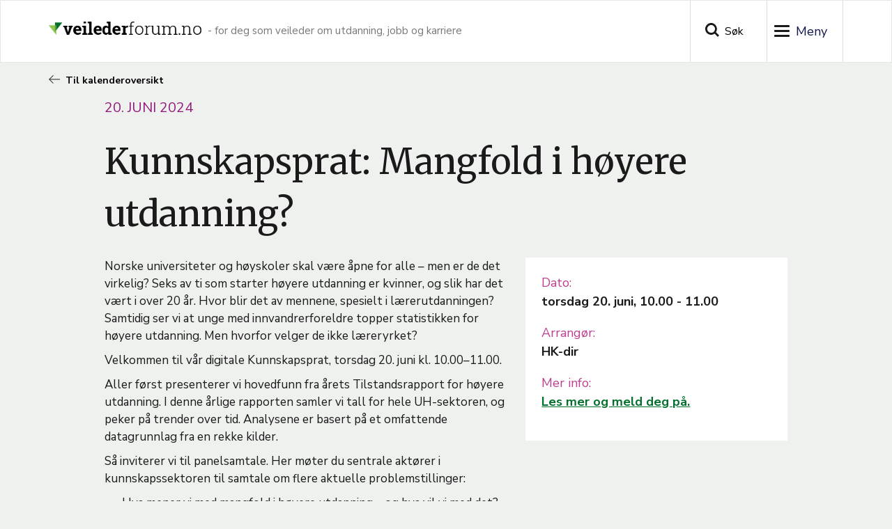

--- FILE ---
content_type: text/html; charset=UTF-8
request_url: https://veilederforum.no/kunnskapsprat-mangfold-i-hoyere-utdanning
body_size: 6104
content:
<!DOCTYPE html>
<html  lang="nb" dir="ltr">
  <head>
    <!--
  Hello sourcecode-reader! :-)
  This website is made with open software. The framework is Drupal.
  If you have any question we would be pleased to answer them, just contact us on www.ramsalt.com

  Have a nice day!
   ______     ______     __    __     ______     ______     __         ______
  /\  == \   /\  __ \   /\ "-./  \   /\  ___\   /\  __ \   /\ \       /\__  _\
  \ \  __<   \ \  __ \  \ \ \-./\ \  \ \___  \  \ \  __ \  \ \ \____  \/_/\ \/
   \ \_\ \_\  \ \_\ \_\  \ \_\ \ \_\  \/\_____\  \ \_\ \_\  \ \_____\    \ \_\
    \/_/ /_/   \/_/\/_/   \/_/  \/_/   \/_____/   \/_/\/_/   \/_____/     \/_/
  -->
    <meta charset="utf-8" />
<script async src="https://www.googletagmanager.com/gtag/js?id=G-XMZFBEZS7D"></script>
<script>window.dataLayer = window.dataLayer || [];function gtag(){dataLayer.push(arguments)};gtag("js", new Date());gtag("set", "developer_id.dMDhkMT", true);gtag("config", "G-XMZFBEZS7D", {"groups":"default","page_placeholder":"PLACEHOLDER_page_location","allow_ad_personalization_signals":false});</script>
<meta name="description" content="Norske universiteter og høyskoler skal være åpne for alle – men er de det virkelig? Seks av ti som starter høyere utdanning er kvinner, og slik har det vært i over 20 år. Hvor blir det av mennene, spesielt i lærerutdanningen? Samtidig ser vi at unge med innvandrerforeldre topper statistikken for høyere utdanning. Men hvorfor velger de ikke læreryrket?Velkommen til vår digitale Kunnskapsprat, torsdag 20. juni kl. 10.00–11.00." />
<link rel="canonical" href="https://veilederforum.no/kunnskapsprat-mangfold-i-hoyere-utdanning" />
<meta name="Generator" content="Drupal 10 (https://www.drupal.org)" />
<meta name="MobileOptimized" content="width" />
<meta name="HandheldFriendly" content="true" />
<meta name="viewport" content="width=device-width, initial-scale=1.0" />
<link rel="icon" href="/themes/custom/veilederforum/favicon.ico" type="image/vnd.microsoft.icon" />
<script>window.a2a_config=window.a2a_config||{};a2a_config.callbacks=[];a2a_config.overlays=[];a2a_config.templates={};a2a_config.icon_color = "#1A1A1A";
</script>

    <title>Kunnskapsprat: Mangfold i høyere utdanning? | Veilederforum.no</title>
    <link rel="stylesheet" media="all" href="/core/modules/system/css/components/align.module.css?t8jn62" />
<link rel="stylesheet" media="all" href="/core/modules/system/css/components/fieldgroup.module.css?t8jn62" />
<link rel="stylesheet" media="all" href="/core/modules/system/css/components/container-inline.module.css?t8jn62" />
<link rel="stylesheet" media="all" href="/core/modules/system/css/components/clearfix.module.css?t8jn62" />
<link rel="stylesheet" media="all" href="/core/modules/system/css/components/details.module.css?t8jn62" />
<link rel="stylesheet" media="all" href="/core/modules/system/css/components/hidden.module.css?t8jn62" />
<link rel="stylesheet" media="all" href="/core/modules/system/css/components/item-list.module.css?t8jn62" />
<link rel="stylesheet" media="all" href="/core/modules/system/css/components/js.module.css?t8jn62" />
<link rel="stylesheet" media="all" href="/core/modules/system/css/components/nowrap.module.css?t8jn62" />
<link rel="stylesheet" media="all" href="/core/modules/system/css/components/position-container.module.css?t8jn62" />
<link rel="stylesheet" media="all" href="/core/modules/system/css/components/reset-appearance.module.css?t8jn62" />
<link rel="stylesheet" media="all" href="/core/modules/system/css/components/resize.module.css?t8jn62" />
<link rel="stylesheet" media="all" href="/core/modules/system/css/components/system-status-counter.css?t8jn62" />
<link rel="stylesheet" media="all" href="/core/modules/system/css/components/system-status-report-counters.css?t8jn62" />
<link rel="stylesheet" media="all" href="/core/modules/system/css/components/system-status-report-general-info.css?t8jn62" />
<link rel="stylesheet" media="all" href="/core/modules/system/css/components/tablesort.module.css?t8jn62" />
<link rel="stylesheet" media="all" href="//addtocalendar.com/atc/1.5/atc-base.css" />
<link rel="stylesheet" media="all" href="//addtocalendar.com/atc/1.5/atc-style-blue.css" />
<link rel="stylesheet" media="all" href="/modules/contrib/addtoany/css/addtoany.css?t8jn62" />
<link rel="stylesheet" media="all" href="/modules/contrib/fac/css/fac.css?t8jn62" />
<link rel="stylesheet" media="all" href="/core/modules/layout_builder/layouts/twocol_section/twocol_section.css?t8jn62" />
<link rel="stylesheet" media="all" href="/core/modules/layout_discovery/layouts/onecol/onecol.css?t8jn62" />
<link rel="stylesheet" media="all" href="/themes/custom/veilederforum/css/style.css?t8jn62" />
<link rel="stylesheet" media="all" href="//fonts.googleapis.com/css?family=Merriweather:400,900|Nunito+Sans:300,400,600,700&amp;display=swap" />
<link rel="stylesheet" media="all" href="/libraries/slick/slick/slick.css?t8jn62" />

    
      <script type="text/javascript">
        //<![CDATA[
        (function() {
        var sz = document.createElement('script'); sz.type = 'text/javascript'; sz.async = true;
        sz.src = '//siteimproveanalytics.com/js/siteanalyze_6253897.js';
        var s = document.getElementsByTagName('script')[0]; s.parentNode.insertBefore(sz, s);
        })();
        //]]>
      </script>
      <!--Forsta Digital Feedback Program -->
      <script id='cf-program-BkUnDi' src='https://digitalfeedback.euro.confirmit.com/api/digitalfeedback/loader?programKey=BkUnDi' async>

      </script>
      <!--End Forsta Digital Feedback Program -->
  </head>
  <body class="kunnskapsprat-mangfold-i-hoyere-utdanning page-node-3982 path-node page-node-type-event has-glyphicons">
    <a href="#main-content" class="visually-hidden focusable skip-link">
      Hopp til hovedinnhold
    </a>
    
      <div class="dialog-off-canvas-main-canvas" data-off-canvas-main-canvas>
              <header class="navbar navbar-default" id="navbar" role="banner">
              <div class="container">
            <div class="navbar-header">
          <div class="region region-navigation">
          <a class="logo navbar-btn pull-left" href="/" title="Hjem" rel="home">
      <img src="/themes/custom/veilederforum/images/logo.png" alt="Hjem" />
    </a>
          <p class="navbar-text">- for deg som veileder om utdanning, jobb og karriere</p>
  
  </div>


                                  <button class="search-toggle collapsed" data-toggle="collapse" data-target="#search-collapse" aria-expanded="false" aria-controls="search-collapse">Søk</button>
                                    <button type="button" class="navbar-toggle" data-toggle="collapse" data-target="#navbar-collapse" aria-expanded="false" aria-controls="navbar-collapse">
            <div class="btn-wrapper">
              <span class="sr-only">Toggle navigation</span>
            <span class="icon-bar"></span>
            <span class="icon-bar"></span>
            <span class="icon-bar"></span>
              </div>
          </button>
              </div>

                                       <div id="search-collapse" class="search-collapse collapse">
                        <div class="search-container">
                            <a href="javascript:void(0)" class="closebtn" data-toggle="collapse" data-target="#search-collapse">Lukk</a>
                              <div class="region region-search">
    <section class="views-exposed-form block block-views block-views-exposed-filter-blocksearch-page-search clearfix" data-drupal-selector="views-exposed-form-search-page-search" id="block-exposed-page-search">
  
    

      <form action="/sok" method="get" id="views-exposed-form-search-page-search" accept-charset="UTF-8">
  <div class="form--inline form-inline clearfix">
  <div class="form-item js-form-item form-type-textfield js-form-type-textfield form-item-search js-form-item-search form-group">
      <label for="edit-search" class="control-label">Søk</label>
  
  
  <input data-drupal-selector="edit-search" class="form-text form-control" type="text" id="edit-search" name="search" value="" size="30" maxlength="128" />

  
  
  </div>
<div data-drupal-selector="edit-actions" class="form-actions form-group js-form-wrapper form-wrapper" id="edit-actions"><button data-drupal-selector="edit-submit-search" class="button js-form-submit form-submit btn-default btn" type="submit" id="edit-submit-search" value="Søk">Søk</button></div>

</div>

</form>

  </section>


  </div>

                        </div>
                    </div>
            
                    <nav id="navbar-collapse" class="navbar-collapse collapse">
            <a href="javascript:void(0)" class="closebtn" data-toggle="collapse" data-target="#navbar-collapse">Lukk</a>
              <div class="region region-navigation-collapsible">
    <nav role="navigation" aria-labelledby="block-veilederforum-main-menu-menu" id="block-veilederforum-main-menu">
            <h2 class="sr-only" id="block-veilederforum-main-menu-menu">Meny</h2>

      
      <ul class="menu menu--main nav navbar-nav">
                      <li class="first">
                                        <a href="/" data-drupal-link-system-path="&lt;front&gt;">Forsiden</a>
              </li>
                      <li>
                                        <a href="/events" data-drupal-link-system-path="events">Kurs og arrangement</a>
              </li>
                      <li>
                                        <a href="/artikler/nyheter-og-omtaler/masteroppgaver-om-karriereveiledning" data-drupal-link-system-path="node/2417">Masteroppgaver</a>
              </li>
                      <li>
                                        <a href="/om-veilederforum" data-drupal-link-system-path="node/4">Om Veilederforum.no</a>
              </li>
                      <li>
                                        <a href="/nar-du-skal-skrive-veilederforumno" data-drupal-link-system-path="node/3176">Når du skal skrive for Veilederforum.no</a>
              </li>
                      <li>
                                        <a href="/artikler/ulike-malgrupper/veiviser-til-ressurser-unge-med-funksjonsnedsettelser" data-drupal-link-system-path="node/2790">Veiviser til ressurser for unge med funksjonsnedsettelser</a>
              </li>
                      <li>
                                        <a href="/artikler/nyheter-og-omtaler/doktorgradsavhandlinger-om-karriereveiledning" title="Oversikt over doktorgradsavhandlinger" data-drupal-link-system-path="node/2431">Doktorgradsavhandlinger om karriereveiledning</a>
              </li>
                      <li class="last">
                                        <a href="/veilederforumno-english" data-drupal-link-system-path="node/3397">Veilederforum.no in English</a>
              </li>
        </ul>
  

  </nav>

  </div>

        </nav>
                    </div>
          </header>
  
  <div role="main" id="top" class="main-container container js-quickedit-main-content">
    <div class="row">

                              <div class="col-sm-12">
              <div class="region region-header">
    <div data-drupal-messages-fallback class="hidden"></div>
    <h1 class="page-header"><span>
  Kunnskapsprat: Mangfold i høyere utdanning?
</span>
</h1>


  </div>

          </div>
              
            
                  <section class="col-sm-12">

                
                                      
                  
                          <a id="main-content"></a>
            <div class="region region-content">
      <article class="event is-promoted full clearfix">
    <a href="/events" class="back">Til kalenderoversikt</a>

    
        

    
    <div class="content">
          <div class="layout layout--onecol">
    <div  class="layout__region layout__region--content">
      <section class="block block-layout-builder block-field-blocknodeeventfield-date clearfix">
  
    

      




<div class="field field--name-field-date field--type-daterange field--label-hidden">

  
                                    
            <div class="field--item"><time datetime="2024-06-20T08:00:00Z">20. juni 2024</time>
<span> &nbsp;-&nbsp; </span><time datetime="2024-06-20T09:00:00Z">09.00</time></div>

                </div>


  </section>

<section class="block block-layout-builder block-field-blocknodeeventtitle clearfix">
  
    

      
  
            <div class="field field--name-title field--type-string field--label-hidden field--item">Kunnskapsprat: Mangfold i høyere utdanning?</div>
      
  </section>


    </div>
  </div>
  <div class="layout layout--twocol-section layout--twocol-section--67-33">

          <div  class="layout__region layout__region--first">
        <section class="block block-layout-builder block-field-blocknodeeventbody clearfix">
  
    

      
            <div class="field field--name-body field--type-text-with-summary field--label-hidden field--item"><p>Norske universiteter og høyskoler skal være åpne for alle – men er de det virkelig? Seks av ti som starter høyere utdanning er kvinner, og slik har det vært i over 20 år. Hvor blir det av mennene, spesielt i lærerutdanningen? Samtidig ser vi at unge med innvandrerforeldre topper statistikken for høyere utdanning. Men hvorfor velger de ikke læreryrket?</p><p>Velkommen til vår digitale Kunnskapsprat, torsdag 20. juni kl. 10.00–11.00.</p><p>Aller først presenterer vi hovedfunn fra årets Tilstandsrapport for høyere utdanning. I denne årlige rapporten samler vi tall for hele UH-sektoren, og peker på trender over tid. Analysene er basert på et omfattende datagrunnlag fra en rekke kilder.</p><p>Så inviterer vi til panelsamtale. Her møter du sentrale aktører i kunnskapssektoren til samtale om flere aktuelle problemstillinger:</p><ul><li>Hva mener vi med mangfold i høyere utdanning – og hva vil vi med det?</li><li>Unge kvinner velger i større grad enn menn å ta høyere utdanning: hvordan vil det prege utviklingen av akademia og arbeidslivet framover?</li><li>Kvinneandelen blandt professorer er økende. Hvilken betydning har dette?</li><li>Menn og nordmenn med innvandererbakgrunn er underrepresentert i lærerutdanningene. Bør vi bekymre oss?</li><li>Hva gjør norske utdanningsinstitusjoner som er gode på mangfold? Hva ser de som muligheter og utfordringer?</li></ul><p>Arrangementet blir tegnspråktolket.</p><p>Velkommen til Kunnskapsprat!</p></div>
      
  </section>

<section class="block block-layout-builder block-field-blocknodeeventfield-addtocalendar clearfix">
  
    

      
            <div class="field field--name-field-addtocalendar field--type-add-to-calendar-field field--label-hidden field--item"><span class="addtocalendar atc-style-blue" data-calendars="Google Calendar, iCalendar, Outlook" data-secure="auto"><a class="atcb-link">Legg til i kalender</a>
<var class="atc_event"><var class="atc_date_start">2024-06-20 10:00:00</var>
<var class="atc_date_end">2024-06-20 11:00:00</var>
<var class="atc_title">Kunnskapsprat: Mangfold i høyere utdanning?</var>
<var class="atc_description">
            Norske universiteter og høyskoler skal være åpne for alle – men er de det virkelig? Seks av ti som starter høyere utdanning er kvinner, og slik har det vært i over 20 år. Hvor blir det av mennene, spesielt i lærerutdanningen? Samtidig ser vi at unge med innvandrerforeldre topper statistikken for høyere utdanning. Men hvorfor velger de ikke læreryrket?Velkommen til vår digitale Kunnskapsprat, torsdag 20. juni kl. 10.00–11.00.Aller først presenterer vi hovedfunn fra årets Tilstandsrapport for høyere utdanning. I denne årlige rapporten samler vi tall for hele UH-sektoren, og peker på trender over tid. Analysene er basert på et omfattende datagrunnlag fra en rekke kilder.Så inviterer vi til panelsamtale. Her møter du sentrale aktører i kunnskapssektoren til samtale om flere aktuelle problemstillinger:Hva mener vi med mangfold i høyere utdanning – og hva vil vi med det?Unge kvinner velger i større grad enn menn å ta høyere utdanning: hvordan vil det prege utviklingen av akademia og arbeidslivet framover?Kvinneandelen blandt professorer er økende. Hvilken betydning har dette?Menn og nordmenn med innvandererbakgrunn er underrepresentert i lærerutdanningene. Bør vi bekymre oss?Hva gjør norske utdanningsinstitusjoner som er gode på mangfold? Hva ser de som muligheter og utfordringer?Arrangementet blir tegnspråktolket.Velkommen til Kunnskapsprat!
      </var>
<var class="atc_location"></var>
<var class="atc_organizer">Veilederforum.no</var>
<var class="atc_organizer_email">
      
              HK-dir
          
  </var>
<var class="atc_timezone">Europe/Oslo</var>
<var class="atc_privacy">public</var>
</var></span>
</div>
      
  </section>


      </div>
    
          <div  class="layout__region layout__region--second">
        <section class="block block-layout-builder block-field-blocknodeeventfield-date clearfix">
  
    

      




<div class="field field--name-field-date field--type-daterange field--label-inline">

    <div class="field--label">Dato</div>
  
                                    
            <div class="field--item"><time datetime="2024-06-20T10:00:00Z">torsdag 20. juni, 10.00</time>
<span> &nbsp;-&nbsp; </span><time datetime="2024-06-20T11:00:00Z">11.00</time></div>

                </div>


  </section>

<section class="block block-layout-builder block-field-blocknodeeventfield-organizer clearfix">
  
    

      
  <div class="field field--name-field-organizer field--type-string field--label-inline">
    <div class="field--label">Arrangør</div>
          <div class="field--items">
              <div class="field--item">HK-dir</div>
              </div>
      </div>

  </section>

<section class="block block-layout-builder block-field-blocknodeeventfield-more-info clearfix">
  
    

      
  <div class="field field--name-field-more-info field--type-link field--label-inline">
    <div class="field--label">Mer info</div>
          <div class="field--items">
              <div class="field--item"><a href="https://hkdir.no/arrangementer/kunnskapsprat-mangfold-i-hoyere-utdanning" target="_blank">Les mer og meld deg på.</a></div>
              </div>
      </div>

  </section>


      </div>
    
  </div>

    </div>

</article>


  </div>

              </section>

                </div>
  </div>


<footer class="footer">
            <h1>Footer</h1>
        <a href="#top" class="to-top">back to top</a>
        <div class="footer-top container">
            <div class="footer-top1">
                                      <div class="region region-footer-top1">
    <nav role="navigation" aria-labelledby="block-veilederforum-footer-menu" id="block-veilederforum-footer">
            
  <h2 class="visually-hidden" id="block-veilederforum-footer-menu">Footer menu</h2>
  

        
      <ul class="menu menu--footer nav">
                      <li class="first">
                                        <a href="/om-veilederforum" data-drupal-link-system-path="node/4">Om Veilederforum</a>
              </li>
                      <li>
                                        <a href="/node/289" data-drupal-link-system-path="node/289">Kontakt</a>
              </li>
                      <li>
                                        <a href="https://www.kompetansenorge.no/Personvern/">Personvernerklæring</a>
              </li>
                      <li>
                                        <a href="/cookies" data-drupal-link-system-path="node/278">Cookies</a>
              </li>
                      <li>
                                        <a href="https://hkdir.no/">HK-dir</a>
              </li>
                      <li class="last">
                                        <a href="https://uustatus.no/nb/erklaringer/publisert/c5fcd3d7-3736-4a46-a800-f26604cba40c" title="Tilgjengelighetserklæring for nettstedet.">Tilgjengelighetserklæring</a>
              </li>
        </ul>
  

  </nav>

  </div>

                            </div>
            <div class="footer-top2">
                                      <div class="region region-footer-top2">
    <section id="block-footer2" class="block block-block-content block-block-content5d896415-3395-4358-af0f-cd1f1c05ff44 clearfix">
  
    

      
            <div class="field field--name-field-icon field--type-image field--label-hidden field--item">  <img src="https://s3.veilederforum.no/hkdir-veilederforum-no-prod/s3fs-public/2019-12/facebook.svg" alt="facebook ikon" loading="lazy" class="img-responsive" />

</div>
      
            <div class="field field--name-field-link field--type-link field--label-hidden field--item"><a href="https://www.facebook.com/veilederforum">Følg oss på Facebook</a></div>
      
  </section>

<section id="block-footer3" class="block block-block-content block-block-contenta5e49d9d-f83c-487d-863d-e5e9cab531e0 clearfix">
  
    

      
            <div class="field field--name-field-icon field--type-image field--label-hidden field--item">  <img src="https://s3.veilederforum.no/hkdir-veilederforum-no-prod/s3fs-public/2019-12/mail.svg" alt="nyhetsbrev ikon" loading="lazy" class="img-responsive" />

</div>
      
            <div class="field field--name-field-link field--type-link field--label-hidden field--item"><a href="/form/nyhetsbrev">Meld deg på nyhetsbrev</a></div>
      
  </section>


  </div>

                            </div>
            <div class="footer-top3">
                                      <div class="region region-footer-top3">
    <section id="block-footer4" class="block block-block-content block-block-contentd1828cbb-e254-4f30-9ee3-c4970c3c1e56 clearfix">
  
    

      
            <div class="field field--name-body field--type-text-with-summary field--label-hidden field--item"><p><strong>Ansvarlig redaktør</strong>: Ingjerd E. Gaarder</p></div>
      
  </section>


  </div>

                            </div>
        </div>
        <div class="footer-bottom container">
                              <div class="region region-footer-bottom">
    <section id="block-kompetansenorge" class="block block-block-content block-block-content06251eb1-7d7c-46a4-af88-151741c97a80 clearfix">
  
    

      
            <div class="field field--name-field-icon field--type-image field--label-hidden field--item">  <img src="https://s3.veilederforum.no/hkdir-veilederforum-no-prod/s3fs-public/2021-08/HKdir-prim%C3%A6r-bokm%C3%A5l-frg-m%C3%B8rk%20bunn-rgb.png" width="1834" height="728" alt="HK-dir" loading="lazy" class="img-responsive" />

</div>
      
  </section>


  </div>

                    </div>
    </footer>
  </div>

    
    <script type="application/json" data-drupal-selector="drupal-settings-json">{"path":{"baseUrl":"\/","pathPrefix":"","currentPath":"node\/3982","currentPathIsAdmin":false,"isFront":false,"currentLanguage":"nb"},"pluralDelimiter":"\u0003","suppressDeprecationErrors":true,"fac":{"content_search":{"id":"content_search","jsonFilesPath":"\/sites\/default\/files\/fac-json\/content_search\/nb\/G5ytTclBljOKrCQ1dIvaRdqpR8gvnHlGdUWEt2nUeQw\/","inputSelectors":"#views-exposed-form-search-page-search input.form-text","keyMinLength":3,"keyMaxLength":30,"breakpoint":0,"emptyResult":"","allResultsLink":true,"allResultsLinkThreshold":5,"highlightingEnabled":true,"resultLocation":""}},"google_analytics":{"account":"G-XMZFBEZS7D","trackOutbound":true,"trackMailto":true,"trackTel":true,"trackDownload":true,"trackDownloadExtensions":"7z|aac|arc|arj|asf|asx|avi|bin|csv|doc(x|m)?|dot(x|m)?|exe|flv|gif|gz|gzip|hqx|jar|jpe?g|js|mp(2|3|4|e?g)|mov(ie)?|msi|msp|pdf|phps|png|ppt(x|m)?|pot(x|m)?|pps(x|m)?|ppam|sld(x|m)?|thmx|qtm?|ra(m|r)?|sea|sit|tar|tgz|torrent|txt|wav|wma|wmv|wpd|xls(x|m|b)?|xlt(x|m)|xlam|xml|z|zip"},"bootstrap":{"forms_has_error_value_toggle":1,"popover_enabled":1,"popover_animation":1,"popover_auto_close":1,"popover_container":"body","popover_content":"","popover_delay":"0","popover_html":0,"popover_placement":"right","popover_selector":"","popover_title":"","popover_trigger":"click","tooltip_enabled":1,"tooltip_animation":1,"tooltip_container":"body","tooltip_delay":"0","tooltip_html":0,"tooltip_placement":"auto left","tooltip_selector":"","tooltip_trigger":"hover"},"ajaxTrustedUrl":{"\/sok":true},"user":{"uid":0,"permissionsHash":"78bd42da59a2ca8b9bb97fa28122736676e293096bd0f5b797c7cae467ff6df8"}}</script>
<script src="/core/assets/vendor/jquery/jquery.min.js?v=3.7.1"></script>
<script src="/core/assets/vendor/underscore/underscore-min.js?v=1.13.7"></script>
<script src="/core/assets/vendor/once/once.min.js?v=1.0.1"></script>
<script src="https://s3.veilederforum.no/hkdir-veilederforum-no-prod/s3fs-public/languages/nb_XAWxOkYbnWQeZ-GSSObZB_VlnhJQUTY6JAW95zoScJ8.js?t8jn62"></script>
<script src="/core/misc/drupalSettingsLoader.js?v=10.4.9"></script>
<script src="/core/misc/drupal.js?v=10.4.9"></script>
<script src="/core/misc/drupal.init.js?v=10.4.9"></script>
<script src="https://static.addtoany.com/menu/page.js" async></script>
<script src="/modules/contrib/addtoany/js/addtoany.js?v=10.4.9"></script>
<script src="//addtocalendar.com/atc/1.5/atc.min.js"></script>
<script src="/modules/contrib/addtocalendar/js/addtocalendar.js?t8jn62"></script>
<script src="/themes/custom/veilederforum/js/asset/bootstrap.min.js?t8jn62"></script>
<script src="/themes/contrib/bootstrap/js/drupal.bootstrap.js?t8jn62"></script>
<script src="/themes/contrib/bootstrap/js/attributes.js?t8jn62"></script>
<script src="/themes/contrib/bootstrap/js/theme.js?t8jn62"></script>
<script src="/themes/contrib/bootstrap/js/popover.js?t8jn62"></script>
<script src="/themes/contrib/bootstrap/js/tooltip.js?t8jn62"></script>
<script src="/modules/contrib/fac/js/fac.js?v=10.4.9"></script>
<script src="/modules/contrib/fac/js/jquery.fastautocomplete.js?v=10.4.9"></script>
<script src="https://cdnjs.cloudflare.com/ajax/libs/mark.js/8.11.1/jquery.mark.min.js"></script>
<script src="/modules/contrib/google_analytics/js/google_analytics.js?v=10.4.9"></script>
<script src="/themes/custom/veilederforum/js/scripts.js?t8jn62"></script>
<script src="/libraries/slick/slick/slick.min.js?t8jn62"></script>
<script src="/themes/custom/veilederforum/js/slick.js?t8jn62"></script>

  </body>
</html>

--- FILE ---
content_type: text/css
request_url: https://veilederforum.no/themes/custom/veilederforum/css/style.css?t8jn62
body_size: 40479
content:
@charset "UTF-8";
.container {
  padding-right: 15px;
  padding-left: 15px;
  margin-right: auto;
  margin-left: auto; }
  .container:before, .container:after {
    display: table;
    content: " "; }
  .container:after {
    clear: both; }
  @media (min-width: 768px) {
    .container {
      width: 750px; } }
  @media (min-width: 992px) {
    .container {
      width: 970px; } }
  @media (min-width: 1200px) {
    .container {
      width: 1170px; } }

.container-fluid {
  padding-right: 15px;
  padding-left: 15px;
  margin-right: auto;
  margin-left: auto; }
  .container-fluid:before, .container-fluid:after {
    display: table;
    content: " "; }
  .container-fluid:after {
    clear: both; }

.row {
  margin-right: -15px;
  margin-left: -15px; }
  .row:before, .row:after {
    display: table;
    content: " "; }
  .row:after {
    clear: both; }

.row-no-gutters {
  margin-right: 0;
  margin-left: 0; }
  .row-no-gutters [class*="col-"] {
    padding-right: 0;
    padding-left: 0; }

.col-xs-1, .col-sm-1, .col-md-1, .col-lg-1, .col-xs-2, .col-sm-2, .col-md-2, .col-lg-2, .col-xs-3, .col-sm-3, .col-md-3, .col-lg-3, .col-xs-4, .col-sm-4, .col-md-4, .col-lg-4, .col-xs-5, .col-sm-5, .col-md-5, .col-lg-5, .col-xs-6, .col-sm-6, .col-md-6, .col-lg-6, .col-xs-7, .col-sm-7, .col-md-7, .col-lg-7, .col-xs-8, .col-sm-8, .col-md-8, .col-lg-8, .col-xs-9, .col-sm-9, .col-md-9, .col-lg-9, .col-xs-10, .col-sm-10, .col-md-10, .col-lg-10, .col-xs-11, .col-sm-11, .col-md-11, .col-lg-11, .col-xs-12, .col-sm-12, .col-md-12, .col-lg-12 {
  position: relative;
  min-height: 1px;
  padding-right: 15px;
  padding-left: 15px; }

.col-xs-1, .col-xs-2, .col-xs-3, .col-xs-4, .col-xs-5, .col-xs-6, .col-xs-7, .col-xs-8, .col-xs-9, .col-xs-10, .col-xs-11, .col-xs-12 {
  float: left; }

.col-xs-1 {
  width: 8.33333%; }

.col-xs-2 {
  width: 16.66667%; }

.col-xs-3 {
  width: 25%; }

.col-xs-4 {
  width: 33.33333%; }

.col-xs-5 {
  width: 41.66667%; }

.col-xs-6 {
  width: 50%; }

.col-xs-7 {
  width: 58.33333%; }

.col-xs-8 {
  width: 66.66667%; }

.col-xs-9 {
  width: 75%; }

.col-xs-10 {
  width: 83.33333%; }

.col-xs-11 {
  width: 91.66667%; }

.col-xs-12 {
  width: 100%; }

.col-xs-pull-0 {
  right: auto; }

.col-xs-pull-1 {
  right: 8.33333%; }

.col-xs-pull-2 {
  right: 16.66667%; }

.col-xs-pull-3 {
  right: 25%; }

.col-xs-pull-4 {
  right: 33.33333%; }

.col-xs-pull-5 {
  right: 41.66667%; }

.col-xs-pull-6 {
  right: 50%; }

.col-xs-pull-7 {
  right: 58.33333%; }

.col-xs-pull-8 {
  right: 66.66667%; }

.col-xs-pull-9 {
  right: 75%; }

.col-xs-pull-10 {
  right: 83.33333%; }

.col-xs-pull-11 {
  right: 91.66667%; }

.col-xs-pull-12 {
  right: 100%; }

.col-xs-push-0 {
  left: auto; }

.col-xs-push-1 {
  left: 8.33333%; }

.col-xs-push-2 {
  left: 16.66667%; }

.col-xs-push-3 {
  left: 25%; }

.col-xs-push-4 {
  left: 33.33333%; }

.col-xs-push-5 {
  left: 41.66667%; }

.col-xs-push-6 {
  left: 50%; }

.col-xs-push-7 {
  left: 58.33333%; }

.col-xs-push-8 {
  left: 66.66667%; }

.col-xs-push-9 {
  left: 75%; }

.col-xs-push-10 {
  left: 83.33333%; }

.col-xs-push-11 {
  left: 91.66667%; }

.col-xs-push-12 {
  left: 100%; }

.col-xs-offset-0 {
  margin-left: 0%; }

.col-xs-offset-1 {
  margin-left: 8.33333%; }

.col-xs-offset-2 {
  margin-left: 16.66667%; }

.col-xs-offset-3 {
  margin-left: 25%; }

.col-xs-offset-4 {
  margin-left: 33.33333%; }

.col-xs-offset-5 {
  margin-left: 41.66667%; }

.col-xs-offset-6 {
  margin-left: 50%; }

.col-xs-offset-7 {
  margin-left: 58.33333%; }

.col-xs-offset-8 {
  margin-left: 66.66667%; }

.col-xs-offset-9 {
  margin-left: 75%; }

.col-xs-offset-10 {
  margin-left: 83.33333%; }

.col-xs-offset-11 {
  margin-left: 91.66667%; }

.col-xs-offset-12 {
  margin-left: 100%; }

@media (min-width: 768px) {
  .col-sm-1, .col-sm-2, .col-sm-3, .col-sm-4, .col-sm-5, .col-sm-6, .col-sm-7, .col-sm-8, .col-sm-9, .col-sm-10, .col-sm-11, .col-sm-12 {
    float: left; }
  .col-sm-1 {
    width: 8.33333%; }
  .col-sm-2 {
    width: 16.66667%; }
  .col-sm-3 {
    width: 25%; }
  .col-sm-4 {
    width: 33.33333%; }
  .col-sm-5 {
    width: 41.66667%; }
  .col-sm-6 {
    width: 50%; }
  .col-sm-7 {
    width: 58.33333%; }
  .col-sm-8 {
    width: 66.66667%; }
  .col-sm-9 {
    width: 75%; }
  .col-sm-10 {
    width: 83.33333%; }
  .col-sm-11 {
    width: 91.66667%; }
  .col-sm-12 {
    width: 100%; }
  .col-sm-pull-0 {
    right: auto; }
  .col-sm-pull-1 {
    right: 8.33333%; }
  .col-sm-pull-2 {
    right: 16.66667%; }
  .col-sm-pull-3 {
    right: 25%; }
  .col-sm-pull-4 {
    right: 33.33333%; }
  .col-sm-pull-5 {
    right: 41.66667%; }
  .col-sm-pull-6 {
    right: 50%; }
  .col-sm-pull-7 {
    right: 58.33333%; }
  .col-sm-pull-8 {
    right: 66.66667%; }
  .col-sm-pull-9 {
    right: 75%; }
  .col-sm-pull-10 {
    right: 83.33333%; }
  .col-sm-pull-11 {
    right: 91.66667%; }
  .col-sm-pull-12 {
    right: 100%; }
  .col-sm-push-0 {
    left: auto; }
  .col-sm-push-1 {
    left: 8.33333%; }
  .col-sm-push-2 {
    left: 16.66667%; }
  .col-sm-push-3 {
    left: 25%; }
  .col-sm-push-4 {
    left: 33.33333%; }
  .col-sm-push-5 {
    left: 41.66667%; }
  .col-sm-push-6 {
    left: 50%; }
  .col-sm-push-7 {
    left: 58.33333%; }
  .col-sm-push-8 {
    left: 66.66667%; }
  .col-sm-push-9 {
    left: 75%; }
  .col-sm-push-10 {
    left: 83.33333%; }
  .col-sm-push-11 {
    left: 91.66667%; }
  .col-sm-push-12 {
    left: 100%; }
  .col-sm-offset-0 {
    margin-left: 0%; }
  .col-sm-offset-1 {
    margin-left: 8.33333%; }
  .col-sm-offset-2 {
    margin-left: 16.66667%; }
  .col-sm-offset-3 {
    margin-left: 25%; }
  .col-sm-offset-4 {
    margin-left: 33.33333%; }
  .col-sm-offset-5 {
    margin-left: 41.66667%; }
  .col-sm-offset-6 {
    margin-left: 50%; }
  .col-sm-offset-7 {
    margin-left: 58.33333%; }
  .col-sm-offset-8 {
    margin-left: 66.66667%; }
  .col-sm-offset-9 {
    margin-left: 75%; }
  .col-sm-offset-10 {
    margin-left: 83.33333%; }
  .col-sm-offset-11 {
    margin-left: 91.66667%; }
  .col-sm-offset-12 {
    margin-left: 100%; } }

@media (min-width: 992px) {
  .col-md-1, .col-md-2, .col-md-3, .col-md-4, .col-md-5, .col-md-6, .col-md-7, .col-md-8, .col-md-9, .col-md-10, .col-md-11, .col-md-12 {
    float: left; }
  .col-md-1 {
    width: 8.33333%; }
  .col-md-2 {
    width: 16.66667%; }
  .col-md-3 {
    width: 25%; }
  .col-md-4 {
    width: 33.33333%; }
  .col-md-5 {
    width: 41.66667%; }
  .col-md-6 {
    width: 50%; }
  .col-md-7 {
    width: 58.33333%; }
  .col-md-8 {
    width: 66.66667%; }
  .col-md-9 {
    width: 75%; }
  .col-md-10 {
    width: 83.33333%; }
  .col-md-11 {
    width: 91.66667%; }
  .col-md-12 {
    width: 100%; }
  .col-md-pull-0 {
    right: auto; }
  .col-md-pull-1 {
    right: 8.33333%; }
  .col-md-pull-2 {
    right: 16.66667%; }
  .col-md-pull-3 {
    right: 25%; }
  .col-md-pull-4 {
    right: 33.33333%; }
  .col-md-pull-5 {
    right: 41.66667%; }
  .col-md-pull-6 {
    right: 50%; }
  .col-md-pull-7 {
    right: 58.33333%; }
  .col-md-pull-8 {
    right: 66.66667%; }
  .col-md-pull-9 {
    right: 75%; }
  .col-md-pull-10 {
    right: 83.33333%; }
  .col-md-pull-11 {
    right: 91.66667%; }
  .col-md-pull-12 {
    right: 100%; }
  .col-md-push-0 {
    left: auto; }
  .col-md-push-1 {
    left: 8.33333%; }
  .col-md-push-2 {
    left: 16.66667%; }
  .col-md-push-3 {
    left: 25%; }
  .col-md-push-4 {
    left: 33.33333%; }
  .col-md-push-5 {
    left: 41.66667%; }
  .col-md-push-6 {
    left: 50%; }
  .col-md-push-7 {
    left: 58.33333%; }
  .col-md-push-8 {
    left: 66.66667%; }
  .col-md-push-9 {
    left: 75%; }
  .col-md-push-10 {
    left: 83.33333%; }
  .col-md-push-11 {
    left: 91.66667%; }
  .col-md-push-12 {
    left: 100%; }
  .col-md-offset-0 {
    margin-left: 0%; }
  .col-md-offset-1 {
    margin-left: 8.33333%; }
  .col-md-offset-2 {
    margin-left: 16.66667%; }
  .col-md-offset-3 {
    margin-left: 25%; }
  .col-md-offset-4 {
    margin-left: 33.33333%; }
  .col-md-offset-5 {
    margin-left: 41.66667%; }
  .col-md-offset-6 {
    margin-left: 50%; }
  .col-md-offset-7 {
    margin-left: 58.33333%; }
  .col-md-offset-8 {
    margin-left: 66.66667%; }
  .col-md-offset-9 {
    margin-left: 75%; }
  .col-md-offset-10 {
    margin-left: 83.33333%; }
  .col-md-offset-11 {
    margin-left: 91.66667%; }
  .col-md-offset-12 {
    margin-left: 100%; } }

@media (min-width: 1200px) {
  .col-lg-1, .col-lg-2, .col-lg-3, .col-lg-4, .col-lg-5, .col-lg-6, .col-lg-7, .col-lg-8, .col-lg-9, .col-lg-10, .col-lg-11, .col-lg-12 {
    float: left; }
  .col-lg-1 {
    width: 8.33333%; }
  .col-lg-2 {
    width: 16.66667%; }
  .col-lg-3 {
    width: 25%; }
  .col-lg-4 {
    width: 33.33333%; }
  .col-lg-5 {
    width: 41.66667%; }
  .col-lg-6 {
    width: 50%; }
  .col-lg-7 {
    width: 58.33333%; }
  .col-lg-8 {
    width: 66.66667%; }
  .col-lg-9 {
    width: 75%; }
  .col-lg-10 {
    width: 83.33333%; }
  .col-lg-11 {
    width: 91.66667%; }
  .col-lg-12 {
    width: 100%; }
  .col-lg-pull-0 {
    right: auto; }
  .col-lg-pull-1 {
    right: 8.33333%; }
  .col-lg-pull-2 {
    right: 16.66667%; }
  .col-lg-pull-3 {
    right: 25%; }
  .col-lg-pull-4 {
    right: 33.33333%; }
  .col-lg-pull-5 {
    right: 41.66667%; }
  .col-lg-pull-6 {
    right: 50%; }
  .col-lg-pull-7 {
    right: 58.33333%; }
  .col-lg-pull-8 {
    right: 66.66667%; }
  .col-lg-pull-9 {
    right: 75%; }
  .col-lg-pull-10 {
    right: 83.33333%; }
  .col-lg-pull-11 {
    right: 91.66667%; }
  .col-lg-pull-12 {
    right: 100%; }
  .col-lg-push-0 {
    left: auto; }
  .col-lg-push-1 {
    left: 8.33333%; }
  .col-lg-push-2 {
    left: 16.66667%; }
  .col-lg-push-3 {
    left: 25%; }
  .col-lg-push-4 {
    left: 33.33333%; }
  .col-lg-push-5 {
    left: 41.66667%; }
  .col-lg-push-6 {
    left: 50%; }
  .col-lg-push-7 {
    left: 58.33333%; }
  .col-lg-push-8 {
    left: 66.66667%; }
  .col-lg-push-9 {
    left: 75%; }
  .col-lg-push-10 {
    left: 83.33333%; }
  .col-lg-push-11 {
    left: 91.66667%; }
  .col-lg-push-12 {
    left: 100%; }
  .col-lg-offset-0 {
    margin-left: 0%; }
  .col-lg-offset-1 {
    margin-left: 8.33333%; }
  .col-lg-offset-2 {
    margin-left: 16.66667%; }
  .col-lg-offset-3 {
    margin-left: 25%; }
  .col-lg-offset-4 {
    margin-left: 33.33333%; }
  .col-lg-offset-5 {
    margin-left: 41.66667%; }
  .col-lg-offset-6 {
    margin-left: 50%; }
  .col-lg-offset-7 {
    margin-left: 58.33333%; }
  .col-lg-offset-8 {
    margin-left: 66.66667%; }
  .col-lg-offset-9 {
    margin-left: 75%; }
  .col-lg-offset-10 {
    margin-left: 83.33333%; }
  .col-lg-offset-11 {
    margin-left: 91.66667%; }
  .col-lg-offset-12 {
    margin-left: 100%; } }

/**
 * Default Variables.
 *
 * Modify this file to provide default Bootstrap Framework variables. The
 * Bootstrap Framework will not override any variables defined here because it
 * uses the `!default` flag which will only set their default if not already
 * defined here.
 *
 * You can copy existing variables directly from the following file:
 * ./THEMENAME/bootstrap/assets/stylesheets/bootstrap/_variables.scss
 */
/*!
 * Bootstrap v3.4.1 (https://getbootstrap.com/)
 * Copyright 2011-2019 Twitter, Inc.
 * Licensed under MIT (https://github.com/twbs/bootstrap/blob/master/LICENSE)
 */
/*! normalize.css v3.0.3 | MIT License | github.com/necolas/normalize.css */
html {
  font-family: sans-serif;
  -ms-text-size-adjust: 100%;
  -webkit-text-size-adjust: 100%; }

body {
  margin: 0; }

article,
aside,
details,
figcaption,
figure,
footer,
header,
hgroup,
main,
menu,
nav,
section,
summary {
  display: block; }

audio,
canvas,
progress,
video {
  display: inline-block;
  vertical-align: baseline; }

audio:not([controls]) {
  display: none;
  height: 0; }

[hidden],
template {
  display: none; }

a {
  background-color: transparent; }

a:active,
a:hover {
  outline: 0; }

abbr[title] {
  border-bottom: none;
  text-decoration: underline;
  -webkit-text-decoration: underline dotted;
          text-decoration: underline dotted; }

b,
strong {
  font-weight: bold; }

dfn {
  font-style: italic; }

h1 {
  font-size: 2em;
  margin: 0.67em 0; }

mark {
  background: #ff0;
  color: #000; }

small {
  font-size: 80%; }

sub,
sup {
  font-size: 75%;
  line-height: 0;
  position: relative;
  vertical-align: baseline; }

sup {
  top: -0.5em; }

sub {
  bottom: -0.25em; }

img {
  border: 0; }

svg:not(:root) {
  overflow: hidden; }

figure {
  margin: 1em 40px; }

hr {
  box-sizing: content-box;
  height: 0; }

pre {
  overflow: auto; }

code,
kbd,
pre,
samp {
  font-family: monospace, monospace;
  font-size: 1em; }

button,
input,
optgroup,
select,
textarea {
  color: inherit;
  font: inherit;
  margin: 0; }

button {
  overflow: visible; }

button,
select {
  text-transform: none; }

button,
html input[type="button"],
input[type="reset"],
input[type="submit"] {
  -webkit-appearance: button;
  cursor: pointer; }

button[disabled],
html input[disabled] {
  cursor: default; }

button::-moz-focus-inner,
input::-moz-focus-inner {
  border: 0;
  padding: 0; }

input {
  line-height: normal; }

input[type="checkbox"],
input[type="radio"] {
  box-sizing: border-box;
  padding: 0; }

input[type="number"]::-webkit-inner-spin-button,
input[type="number"]::-webkit-outer-spin-button {
  height: auto; }

input[type="search"] {
  -webkit-appearance: textfield;
  box-sizing: content-box; }

input[type="search"]::-webkit-search-cancel-button,
input[type="search"]::-webkit-search-decoration {
  -webkit-appearance: none; }

fieldset {
  border: 1px solid #c0c0c0;
  margin: 0 2px;
  padding: 0.35em 0.625em 0.75em; }

legend {
  border: 0;
  padding: 0; }

textarea {
  overflow: auto; }

optgroup {
  font-weight: bold; }

table {
  border-collapse: collapse;
  border-spacing: 0; }

td,
th {
  padding: 0; }

/*! Source: https://github.com/h5bp/html5-boilerplate/blob/master/src/css/main.css */
@media print {
  *,
  *:before,
  *:after {
    color: #000 !important;
    text-shadow: none !important;
    background: transparent !important;
    box-shadow: none !important; }
  a,
  a:visited {
    text-decoration: underline; }
  a[href]:after {
    content: " (" attr(href) ")"; }
  abbr[title]:after {
    content: " (" attr(title) ")"; }
  a[href^="#"]:after,
  a[href^="javascript:"]:after {
    content: ""; }
  pre,
  blockquote {
    border: 1px solid #999;
    page-break-inside: avoid; }
  thead {
    display: table-header-group; }
  tr,
  img {
    page-break-inside: avoid; }
  img {
    max-width: 100% !important; }
  p,
  h2,
  h3 {
    orphans: 3;
    widows: 3; }
  h2,
  h3 {
    page-break-after: avoid; }
  .navbar {
    display: none; }
  .btn > .caret,
  .dropup > .btn > .caret {
    border-top-color: #000 !important; }
  .label {
    border: 1px solid #000; }
  .table {
    border-collapse: collapse !important; }
    .table td,
    .table th {
      background-color: #fff !important; }
  .table-bordered th,
  .table-bordered td {
    border: 1px solid #ddd !important; } }

@font-face {
  font-family: "Glyphicons Halflings";
  src: url("../bootstrap/assets/fonts/bootstrap/glyphicons-halflings-regular.eot");
  src: url("../bootstrap/assets/fonts/bootstrap/glyphicons-halflings-regular.eot?#iefix") format("embedded-opentype"), url("../bootstrap/assets/fonts/bootstrap/glyphicons-halflings-regular.woff2") format("woff2"), url("../bootstrap/assets/fonts/bootstrap/glyphicons-halflings-regular.woff") format("woff"), url("../bootstrap/assets/fonts/bootstrap/glyphicons-halflings-regular.ttf") format("truetype"), url("../bootstrap/assets/fonts/bootstrap/glyphicons-halflings-regular.svg#glyphicons_halflingsregular") format("svg"); }

.glyphicon {
  position: relative;
  top: 1px;
  display: inline-block;
  font-family: "Glyphicons Halflings";
  font-style: normal;
  font-weight: 400;
  line-height: 1;
  -webkit-font-smoothing: antialiased;
  -moz-osx-font-smoothing: grayscale; }

.glyphicon-asterisk:before {
  content: "\002a"; }

.glyphicon-plus:before {
  content: "\002b"; }

.glyphicon-euro:before,
.glyphicon-eur:before {
  content: "\20ac"; }

.glyphicon-minus:before {
  content: "\2212"; }

.glyphicon-cloud:before {
  content: "\2601"; }

.glyphicon-envelope:before {
  content: "\2709"; }

.glyphicon-pencil:before {
  content: "\270f"; }

.glyphicon-glass:before {
  content: "\e001"; }

.glyphicon-music:before {
  content: "\e002"; }

.glyphicon-search:before {
  content: "\e003"; }

.glyphicon-heart:before {
  content: "\e005"; }

.glyphicon-star:before {
  content: "\e006"; }

.glyphicon-star-empty:before {
  content: "\e007"; }

.glyphicon-user:before {
  content: "\e008"; }

.glyphicon-film:before {
  content: "\e009"; }

.glyphicon-th-large:before {
  content: "\e010"; }

.glyphicon-th:before {
  content: "\e011"; }

.glyphicon-th-list:before {
  content: "\e012"; }

.glyphicon-ok:before {
  content: "\e013"; }

.glyphicon-remove:before {
  content: "\e014"; }

.glyphicon-zoom-in:before {
  content: "\e015"; }

.glyphicon-zoom-out:before {
  content: "\e016"; }

.glyphicon-off:before {
  content: "\e017"; }

.glyphicon-signal:before {
  content: "\e018"; }

.glyphicon-cog:before {
  content: "\e019"; }

.glyphicon-trash:before {
  content: "\e020"; }

.glyphicon-home:before {
  content: "\e021"; }

.glyphicon-file:before {
  content: "\e022"; }

.glyphicon-time:before {
  content: "\e023"; }

.glyphicon-road:before {
  content: "\e024"; }

.glyphicon-download-alt:before {
  content: "\e025"; }

.glyphicon-download:before {
  content: "\e026"; }

.glyphicon-upload:before {
  content: "\e027"; }

.glyphicon-inbox:before {
  content: "\e028"; }

.glyphicon-play-circle:before {
  content: "\e029"; }

.glyphicon-repeat:before {
  content: "\e030"; }

.glyphicon-refresh:before {
  content: "\e031"; }

.glyphicon-list-alt:before {
  content: "\e032"; }

.glyphicon-lock:before {
  content: "\e033"; }

.glyphicon-flag:before {
  content: "\e034"; }

.glyphicon-headphones:before {
  content: "\e035"; }

.glyphicon-volume-off:before {
  content: "\e036"; }

.glyphicon-volume-down:before {
  content: "\e037"; }

.glyphicon-volume-up:before {
  content: "\e038"; }

.glyphicon-qrcode:before {
  content: "\e039"; }

.glyphicon-barcode:before {
  content: "\e040"; }

.glyphicon-tag:before {
  content: "\e041"; }

.glyphicon-tags:before {
  content: "\e042"; }

.glyphicon-book:before {
  content: "\e043"; }

.glyphicon-bookmark:before {
  content: "\e044"; }

.glyphicon-print:before {
  content: "\e045"; }

.glyphicon-camera:before {
  content: "\e046"; }

.glyphicon-font:before {
  content: "\e047"; }

.glyphicon-bold:before {
  content: "\e048"; }

.glyphicon-italic:before {
  content: "\e049"; }

.glyphicon-text-height:before {
  content: "\e050"; }

.glyphicon-text-width:before {
  content: "\e051"; }

.glyphicon-align-left:before {
  content: "\e052"; }

.glyphicon-align-center:before {
  content: "\e053"; }

.glyphicon-align-right:before {
  content: "\e054"; }

.glyphicon-align-justify:before {
  content: "\e055"; }

.glyphicon-list:before {
  content: "\e056"; }

.glyphicon-indent-left:before {
  content: "\e057"; }

.glyphicon-indent-right:before {
  content: "\e058"; }

.glyphicon-facetime-video:before {
  content: "\e059"; }

.glyphicon-picture:before {
  content: "\e060"; }

.glyphicon-map-marker:before {
  content: "\e062"; }

.glyphicon-adjust:before {
  content: "\e063"; }

.glyphicon-tint:before {
  content: "\e064"; }

.glyphicon-edit:before {
  content: "\e065"; }

.glyphicon-share:before {
  content: "\e066"; }

.glyphicon-check:before {
  content: "\e067"; }

.glyphicon-move:before {
  content: "\e068"; }

.glyphicon-step-backward:before {
  content: "\e069"; }

.glyphicon-fast-backward:before {
  content: "\e070"; }

.glyphicon-backward:before {
  content: "\e071"; }

.glyphicon-play:before {
  content: "\e072"; }

.glyphicon-pause:before {
  content: "\e073"; }

.glyphicon-stop:before {
  content: "\e074"; }

.glyphicon-forward:before {
  content: "\e075"; }

.glyphicon-fast-forward:before {
  content: "\e076"; }

.glyphicon-step-forward:before {
  content: "\e077"; }

.glyphicon-eject:before {
  content: "\e078"; }

.glyphicon-chevron-left:before {
  content: "\e079"; }

.glyphicon-chevron-right:before {
  content: "\e080"; }

.glyphicon-plus-sign:before {
  content: "\e081"; }

.glyphicon-minus-sign:before {
  content: "\e082"; }

.glyphicon-remove-sign:before {
  content: "\e083"; }

.glyphicon-ok-sign:before {
  content: "\e084"; }

.glyphicon-question-sign:before {
  content: "\e085"; }

.glyphicon-info-sign:before {
  content: "\e086"; }

.glyphicon-screenshot:before {
  content: "\e087"; }

.glyphicon-remove-circle:before {
  content: "\e088"; }

.glyphicon-ok-circle:before {
  content: "\e089"; }

.glyphicon-ban-circle:before {
  content: "\e090"; }

.glyphicon-arrow-left:before {
  content: "\e091"; }

.glyphicon-arrow-right:before {
  content: "\e092"; }

.glyphicon-arrow-up:before {
  content: "\e093"; }

.glyphicon-arrow-down:before {
  content: "\e094"; }

.glyphicon-share-alt:before {
  content: "\e095"; }

.glyphicon-resize-full:before {
  content: "\e096"; }

.glyphicon-resize-small:before {
  content: "\e097"; }

.glyphicon-exclamation-sign:before {
  content: "\e101"; }

.glyphicon-gift:before {
  content: "\e102"; }

.glyphicon-leaf:before {
  content: "\e103"; }

.glyphicon-fire:before {
  content: "\e104"; }

.glyphicon-eye-open:before {
  content: "\e105"; }

.glyphicon-eye-close:before {
  content: "\e106"; }

.glyphicon-warning-sign:before {
  content: "\e107"; }

.glyphicon-plane:before {
  content: "\e108"; }

.glyphicon-calendar:before {
  content: "\e109"; }

.glyphicon-random:before {
  content: "\e110"; }

.glyphicon-comment:before {
  content: "\e111"; }

.glyphicon-magnet:before {
  content: "\e112"; }

.glyphicon-chevron-up:before {
  content: "\e113"; }

.glyphicon-chevron-down:before {
  content: "\e114"; }

.glyphicon-retweet:before {
  content: "\e115"; }

.glyphicon-shopping-cart:before {
  content: "\e116"; }

.glyphicon-folder-close:before {
  content: "\e117"; }

.glyphicon-folder-open:before {
  content: "\e118"; }

.glyphicon-resize-vertical:before {
  content: "\e119"; }

.glyphicon-resize-horizontal:before {
  content: "\e120"; }

.glyphicon-hdd:before {
  content: "\e121"; }

.glyphicon-bullhorn:before {
  content: "\e122"; }

.glyphicon-bell:before {
  content: "\e123"; }

.glyphicon-certificate:before {
  content: "\e124"; }

.glyphicon-thumbs-up:before {
  content: "\e125"; }

.glyphicon-thumbs-down:before {
  content: "\e126"; }

.glyphicon-hand-right:before {
  content: "\e127"; }

.glyphicon-hand-left:before {
  content: "\e128"; }

.glyphicon-hand-up:before {
  content: "\e129"; }

.glyphicon-hand-down:before {
  content: "\e130"; }

.glyphicon-circle-arrow-right:before {
  content: "\e131"; }

.glyphicon-circle-arrow-left:before {
  content: "\e132"; }

.glyphicon-circle-arrow-up:before {
  content: "\e133"; }

.glyphicon-circle-arrow-down:before {
  content: "\e134"; }

.glyphicon-globe:before {
  content: "\e135"; }

.glyphicon-wrench:before {
  content: "\e136"; }

.glyphicon-tasks:before {
  content: "\e137"; }

.glyphicon-filter:before {
  content: "\e138"; }

.glyphicon-briefcase:before {
  content: "\e139"; }

.glyphicon-fullscreen:before {
  content: "\e140"; }

.glyphicon-dashboard:before {
  content: "\e141"; }

.glyphicon-paperclip:before {
  content: "\e142"; }

.glyphicon-heart-empty:before {
  content: "\e143"; }

.glyphicon-link:before {
  content: "\e144"; }

.glyphicon-phone:before {
  content: "\e145"; }

.glyphicon-pushpin:before {
  content: "\e146"; }

.glyphicon-usd:before {
  content: "\e148"; }

.glyphicon-gbp:before {
  content: "\e149"; }

.glyphicon-sort:before {
  content: "\e150"; }

.glyphicon-sort-by-alphabet:before {
  content: "\e151"; }

.glyphicon-sort-by-alphabet-alt:before {
  content: "\e152"; }

.glyphicon-sort-by-order:before {
  content: "\e153"; }

.glyphicon-sort-by-order-alt:before {
  content: "\e154"; }

.glyphicon-sort-by-attributes:before {
  content: "\e155"; }

.glyphicon-sort-by-attributes-alt:before {
  content: "\e156"; }

.glyphicon-unchecked:before {
  content: "\e157"; }

.glyphicon-expand:before {
  content: "\e158"; }

.glyphicon-collapse-down:before {
  content: "\e159"; }

.glyphicon-collapse-up:before {
  content: "\e160"; }

.glyphicon-log-in:before {
  content: "\e161"; }

.glyphicon-flash:before {
  content: "\e162"; }

.glyphicon-log-out:before {
  content: "\e163"; }

.glyphicon-new-window:before {
  content: "\e164"; }

.glyphicon-record:before {
  content: "\e165"; }

.glyphicon-save:before {
  content: "\e166"; }

.glyphicon-open:before {
  content: "\e167"; }

.glyphicon-saved:before {
  content: "\e168"; }

.glyphicon-import:before {
  content: "\e169"; }

.glyphicon-export:before {
  content: "\e170"; }

.glyphicon-send:before {
  content: "\e171"; }

.glyphicon-floppy-disk:before {
  content: "\e172"; }

.glyphicon-floppy-saved:before {
  content: "\e173"; }

.glyphicon-floppy-remove:before {
  content: "\e174"; }

.glyphicon-floppy-save:before {
  content: "\e175"; }

.glyphicon-floppy-open:before {
  content: "\e176"; }

.glyphicon-credit-card:before {
  content: "\e177"; }

.glyphicon-transfer:before {
  content: "\e178"; }

.glyphicon-cutlery:before {
  content: "\e179"; }

.glyphicon-header:before {
  content: "\e180"; }

.glyphicon-compressed:before {
  content: "\e181"; }

.glyphicon-earphone:before {
  content: "\e182"; }

.glyphicon-phone-alt:before {
  content: "\e183"; }

.glyphicon-tower:before {
  content: "\e184"; }

.glyphicon-stats:before {
  content: "\e185"; }

.glyphicon-sd-video:before {
  content: "\e186"; }

.glyphicon-hd-video:before {
  content: "\e187"; }

.glyphicon-subtitles:before {
  content: "\e188"; }

.glyphicon-sound-stereo:before {
  content: "\e189"; }

.glyphicon-sound-dolby:before {
  content: "\e190"; }

.glyphicon-sound-5-1:before {
  content: "\e191"; }

.glyphicon-sound-6-1:before {
  content: "\e192"; }

.glyphicon-sound-7-1:before {
  content: "\e193"; }

.glyphicon-copyright-mark:before {
  content: "\e194"; }

.glyphicon-registration-mark:before {
  content: "\e195"; }

.glyphicon-cloud-download:before {
  content: "\e197"; }

.glyphicon-cloud-upload:before {
  content: "\e198"; }

.glyphicon-tree-conifer:before {
  content: "\e199"; }

.glyphicon-tree-deciduous:before {
  content: "\e200"; }

.glyphicon-cd:before {
  content: "\e201"; }

.glyphicon-save-file:before {
  content: "\e202"; }

.glyphicon-open-file:before {
  content: "\e203"; }

.glyphicon-level-up:before {
  content: "\e204"; }

.glyphicon-copy:before {
  content: "\e205"; }

.glyphicon-paste:before {
  content: "\e206"; }

.glyphicon-alert:before {
  content: "\e209"; }

.glyphicon-equalizer:before {
  content: "\e210"; }

.glyphicon-king:before {
  content: "\e211"; }

.glyphicon-queen:before {
  content: "\e212"; }

.glyphicon-pawn:before {
  content: "\e213"; }

.glyphicon-bishop:before {
  content: "\e214"; }

.glyphicon-knight:before {
  content: "\e215"; }

.glyphicon-baby-formula:before {
  content: "\e216"; }

.glyphicon-tent:before {
  content: "\26fa"; }

.glyphicon-blackboard:before {
  content: "\e218"; }

.glyphicon-bed:before {
  content: "\e219"; }

.glyphicon-apple:before {
  content: "\f8ff"; }

.glyphicon-erase:before {
  content: "\e221"; }

.glyphicon-hourglass:before {
  content: "\231b"; }

.glyphicon-lamp:before {
  content: "\e223"; }

.glyphicon-duplicate:before {
  content: "\e224"; }

.glyphicon-piggy-bank:before {
  content: "\e225"; }

.glyphicon-scissors:before {
  content: "\e226"; }

.glyphicon-bitcoin:before {
  content: "\e227"; }

.glyphicon-btc:before {
  content: "\e227"; }

.glyphicon-xbt:before {
  content: "\e227"; }

.glyphicon-yen:before {
  content: "\00a5"; }

.glyphicon-jpy:before {
  content: "\00a5"; }

.glyphicon-ruble:before {
  content: "\20bd"; }

.glyphicon-rub:before {
  content: "\20bd"; }

.glyphicon-scale:before {
  content: "\e230"; }

.glyphicon-ice-lolly:before {
  content: "\e231"; }

.glyphicon-ice-lolly-tasted:before {
  content: "\e232"; }

.glyphicon-education:before {
  content: "\e233"; }

.glyphicon-option-horizontal:before {
  content: "\e234"; }

.glyphicon-option-vertical:before {
  content: "\e235"; }

.glyphicon-menu-hamburger:before {
  content: "\e236"; }

.glyphicon-modal-window:before {
  content: "\e237"; }

.glyphicon-oil:before {
  content: "\e238"; }

.glyphicon-grain:before {
  content: "\e239"; }

.glyphicon-sunglasses:before {
  content: "\e240"; }

.glyphicon-text-size:before {
  content: "\e241"; }

.glyphicon-text-color:before {
  content: "\e242"; }

.glyphicon-text-background:before {
  content: "\e243"; }

.glyphicon-object-align-top:before {
  content: "\e244"; }

.glyphicon-object-align-bottom:before {
  content: "\e245"; }

.glyphicon-object-align-horizontal:before {
  content: "\e246"; }

.glyphicon-object-align-left:before {
  content: "\e247"; }

.glyphicon-object-align-vertical:before {
  content: "\e248"; }

.glyphicon-object-align-right:before {
  content: "\e249"; }

.glyphicon-triangle-right:before {
  content: "\e250"; }

.glyphicon-triangle-left:before {
  content: "\e251"; }

.glyphicon-triangle-bottom:before {
  content: "\e252"; }

.glyphicon-triangle-top:before {
  content: "\e253"; }

.glyphicon-console:before {
  content: "\e254"; }

.glyphicon-superscript:before {
  content: "\e255"; }

.glyphicon-subscript:before {
  content: "\e256"; }

.glyphicon-menu-left:before {
  content: "\e257"; }

.glyphicon-menu-right:before {
  content: "\e258"; }

.glyphicon-menu-down:before {
  content: "\e259"; }

.glyphicon-menu-up:before {
  content: "\e260"; }

* {
  box-sizing: border-box; }

*:before,
*:after {
  box-sizing: border-box; }

html {
  font-size: 10px;
  -webkit-tap-highlight-color: rgba(0, 0, 0, 0); }

body {
  font-family: "Helvetica Neue", Helvetica, Arial, sans-serif;
  font-size: 14px;
  line-height: 1.5;
  color: #333333;
  background-color: #fff; }

input,
button,
select,
textarea {
  font-family: inherit;
  font-size: inherit;
  line-height: inherit; }

a {
  color: #337ab7;
  text-decoration: none; }
  a:hover, a:focus {
    color: #23527c;
    text-decoration: underline; }
  a:focus {
    outline: 5px auto -webkit-focus-ring-color;
    outline-offset: -2px; }

figure {
  margin: 0; }

img {
  vertical-align: middle; }

.img-responsive {
  display: block;
  max-width: 100%;
  height: auto; }

.img-rounded {
  border-radius: 6px; }

.img-thumbnail {
  padding: 4px;
  line-height: 1.5;
  background-color: #fff;
  border: 1px solid #ddd;
  border-radius: 4px;
  -webkit-transition: all 0.2s ease-in-out;
  transition: all 0.2s ease-in-out;
  display: inline-block;
  max-width: 100%;
  height: auto; }

.img-circle {
  border-radius: 50%; }

hr {
  margin-top: 20px;
  margin-bottom: 20px;
  border: 0;
  border-top: 1px solid #eeeeee; }

.sr-only {
  position: absolute;
  width: 1px;
  height: 1px;
  padding: 0;
  margin: -1px;
  overflow: hidden;
  clip: rect(0, 0, 0, 0);
  border: 0; }

.sr-only-focusable:active, .sr-only-focusable:focus {
  position: static;
  width: auto;
  height: auto;
  margin: 0;
  overflow: visible;
  clip: auto; }

[role="button"] {
  cursor: pointer; }

h1, h2, h3, h4, h5, h6,
.h1, .h2, .h3, .h4, .h5, .h6 {
  font-family: inherit;
  font-weight: 500;
  line-height: 1.1;
  color: inherit; }
  h1 small,
  h1 .small, h2 small,
  h2 .small, h3 small,
  h3 .small, h4 small,
  h4 .small, h5 small,
  h5 .small, h6 small,
  h6 .small,
  .h1 small,
  .h1 .small, .h2 small,
  .h2 .small, .h3 small,
  .h3 .small, .h4 small,
  .h4 .small, .h5 small,
  .h5 .small, .h6 small,
  .h6 .small {
    font-weight: 400;
    line-height: 1;
    color: #777777; }

h1, .h1,
h2, .h2,
h3, .h3 {
  margin-top: 20px;
  margin-bottom: 10px; }
  h1 small,
  h1 .small, .h1 small,
  .h1 .small,
  h2 small,
  h2 .small, .h2 small,
  .h2 .small,
  h3 small,
  h3 .small, .h3 small,
  .h3 .small {
    font-size: 65%; }

h4, .h4,
h5, .h5,
h6, .h6 {
  margin-top: 10px;
  margin-bottom: 10px; }
  h4 small,
  h4 .small, .h4 small,
  .h4 .small,
  h5 small,
  h5 .small, .h5 small,
  .h5 .small,
  h6 small,
  h6 .small, .h6 small,
  .h6 .small {
    font-size: 75%; }

h1, .h1 {
  font-size: 36px; }

h2, .h2 {
  font-size: 30px; }

h3, .h3 {
  font-size: 24px; }

h4, .h4 {
  font-size: 18px; }

h5, .h5 {
  font-size: 14px; }

h6, .h6 {
  font-size: 12px; }

p {
  margin: 0 0 10px; }

.lead {
  margin-bottom: 20px;
  font-size: 16px;
  font-weight: 300;
  line-height: 1.4; }
  @media (min-width: 768px) {
    .lead {
      font-size: 21px; } }

small,
.small {
  font-size: 85%; }

mark,
.mark {
  padding: .2em;
  background-color: #fcf8e3; }

.text-left {
  text-align: left; }

.text-right {
  text-align: right; }

.text-center {
  text-align: center; }

.text-justify {
  text-align: justify; }

.text-nowrap {
  white-space: nowrap; }

.text-lowercase {
  text-transform: lowercase; }

.text-uppercase, .initialism {
  text-transform: uppercase; }

.text-capitalize {
  text-transform: capitalize; }

.text-muted {
  color: #777777; }

.text-primary {
  color: #337ab7; }

a.text-primary:hover,
a.text-primary:focus {
  color: #286090; }

.text-success {
  color: #3c763d; }

a.text-success:hover,
a.text-success:focus {
  color: #2b542c; }

.text-info {
  color: #31708f; }

a.text-info:hover,
a.text-info:focus {
  color: #245269; }

.text-warning {
  color: #8a6d3b; }

a.text-warning:hover,
a.text-warning:focus {
  color: #66512c; }

.text-danger {
  color: #a94442; }

a.text-danger:hover,
a.text-danger:focus {
  color: #843534; }

.bg-primary {
  color: #fff; }

.bg-primary {
  background-color: #337ab7; }

a.bg-primary:hover,
a.bg-primary:focus {
  background-color: #286090; }

.bg-success {
  background-color: #dff0d8; }

a.bg-success:hover,
a.bg-success:focus {
  background-color: #c1e2b3; }

.bg-info {
  background-color: #d9edf7; }

a.bg-info:hover,
a.bg-info:focus {
  background-color: #afd9ee; }

.bg-warning {
  background-color: #fcf8e3; }

a.bg-warning:hover,
a.bg-warning:focus {
  background-color: #f7ecb5; }

.bg-danger {
  background-color: #f2dede; }

a.bg-danger:hover,
a.bg-danger:focus {
  background-color: #e4b9b9; }

.page-header {
  padding-bottom: 9px;
  margin: 40px 0 20px;
  border-bottom: 1px solid #eeeeee; }

ul,
ol {
  margin-top: 0;
  margin-bottom: 10px; }
  ul ul,
  ul ol,
  ol ul,
  ol ol {
    margin-bottom: 0; }

.list-unstyled {
  padding-left: 0;
  list-style: none; }

.list-inline {
  padding-left: 0;
  list-style: none;
  margin-left: -5px; }
  .list-inline > li {
    display: inline-block;
    padding-right: 5px;
    padding-left: 5px; }

dl {
  margin-top: 0;
  margin-bottom: 20px; }

dt,
dd {
  line-height: 1.5; }

dt {
  font-weight: 700; }

dd {
  margin-left: 0; }

.dl-horizontal dd:before, .dl-horizontal dd:after {
  display: table;
  content: " "; }

.dl-horizontal dd:after {
  clear: both; }

@media (min-width: 768px) {
  .dl-horizontal dt {
    float: left;
    width: 160px;
    clear: left;
    text-align: right;
    overflow: hidden;
    text-overflow: ellipsis;
    white-space: nowrap; }
  .dl-horizontal dd {
    margin-left: 180px; } }

abbr[title],
abbr[data-original-title] {
  cursor: help; }

.initialism {
  font-size: 90%; }

blockquote {
  padding: 10px 20px;
  margin: 0 0 20px;
  font-size: 17.5px;
  border-left: 5px solid #eeeeee; }
  blockquote p:last-child,
  blockquote ul:last-child,
  blockquote ol:last-child {
    margin-bottom: 0; }
  blockquote footer,
  blockquote small,
  blockquote .small {
    display: block;
    font-size: 80%;
    line-height: 1.5;
    color: #777777; }
    blockquote footer:before,
    blockquote small:before,
    blockquote .small:before {
      content: "\2014 \00A0"; }

.blockquote-reverse,
blockquote.pull-right {
  padding-right: 15px;
  padding-left: 0;
  text-align: right;
  border-right: 5px solid #eeeeee;
  border-left: 0; }
  .blockquote-reverse footer:before,
  .blockquote-reverse small:before,
  .blockquote-reverse .small:before,
  blockquote.pull-right footer:before,
  blockquote.pull-right small:before,
  blockquote.pull-right .small:before {
    content: ""; }
  .blockquote-reverse footer:after,
  .blockquote-reverse small:after,
  .blockquote-reverse .small:after,
  blockquote.pull-right footer:after,
  blockquote.pull-right small:after,
  blockquote.pull-right .small:after {
    content: "\00A0 \2014"; }

address {
  margin-bottom: 20px;
  font-style: normal;
  line-height: 1.5; }

code,
kbd,
pre,
samp {
  font-family: Menlo, Monaco, Consolas, "Courier New", monospace; }

code {
  padding: 2px 4px;
  font-size: 90%;
  color: #c7254e;
  background-color: #f9f2f4;
  border-radius: 4px; }

kbd {
  padding: 2px 4px;
  font-size: 90%;
  color: #fff;
  background-color: #333;
  border-radius: 3px;
  box-shadow: inset 0 -1px 0 rgba(0, 0, 0, 0.25); }
  kbd kbd {
    padding: 0;
    font-size: 100%;
    font-weight: 700;
    box-shadow: none; }

pre {
  display: block;
  padding: 9.5px;
  margin: 0 0 10px;
  font-size: 13px;
  line-height: 1.5;
  color: #333333;
  word-break: break-all;
  word-wrap: break-word;
  background-color: #f5f5f5;
  border: 1px solid #ccc;
  border-radius: 4px; }
  pre code {
    padding: 0;
    font-size: inherit;
    color: inherit;
    white-space: pre-wrap;
    background-color: transparent;
    border-radius: 0; }

.pre-scrollable {
  max-height: 340px;
  overflow-y: scroll; }

.container {
  padding-right: 15px;
  padding-left: 15px;
  margin-right: auto;
  margin-left: auto; }
  .container:before, .container:after {
    display: table;
    content: " "; }
  .container:after {
    clear: both; }
  @media (min-width: 768px) {
    .container {
      width: 750px; } }
  @media (min-width: 992px) {
    .container {
      width: 970px; } }
  @media (min-width: 1200px) {
    .container {
      width: 1170px; } }

.container-fluid {
  padding-right: 15px;
  padding-left: 15px;
  margin-right: auto;
  margin-left: auto; }
  .container-fluid:before, .container-fluid:after {
    display: table;
    content: " "; }
  .container-fluid:after {
    clear: both; }

.row {
  margin-right: -15px;
  margin-left: -15px; }
  .row:before, .row:after {
    display: table;
    content: " "; }
  .row:after {
    clear: both; }

.row-no-gutters {
  margin-right: 0;
  margin-left: 0; }
  .row-no-gutters [class*="col-"] {
    padding-right: 0;
    padding-left: 0; }

.col-xs-1, .col-sm-1, .col-md-1, .col-lg-1, .col-xs-2, .col-sm-2, .col-md-2, .col-lg-2, .col-xs-3, .col-sm-3, .col-md-3, .col-lg-3, .col-xs-4, .col-sm-4, .col-md-4, .col-lg-4, .col-xs-5, .col-sm-5, .col-md-5, .col-lg-5, .col-xs-6, .col-sm-6, .col-md-6, .col-lg-6, .col-xs-7, .col-sm-7, .col-md-7, .col-lg-7, .col-xs-8, .col-sm-8, .col-md-8, .col-lg-8, .col-xs-9, .col-sm-9, .col-md-9, .col-lg-9, .col-xs-10, .col-sm-10, .col-md-10, .col-lg-10, .col-xs-11, .col-sm-11, .col-md-11, .col-lg-11, .col-xs-12, .col-sm-12, .col-md-12, .col-lg-12 {
  position: relative;
  min-height: 1px;
  padding-right: 15px;
  padding-left: 15px; }

.col-xs-1, .col-xs-2, .col-xs-3, .col-xs-4, .col-xs-5, .col-xs-6, .col-xs-7, .col-xs-8, .col-xs-9, .col-xs-10, .col-xs-11, .col-xs-12 {
  float: left; }

.col-xs-1 {
  width: 8.33333%; }

.col-xs-2 {
  width: 16.66667%; }

.col-xs-3 {
  width: 25%; }

.col-xs-4 {
  width: 33.33333%; }

.col-xs-5 {
  width: 41.66667%; }

.col-xs-6 {
  width: 50%; }

.col-xs-7 {
  width: 58.33333%; }

.col-xs-8 {
  width: 66.66667%; }

.col-xs-9 {
  width: 75%; }

.col-xs-10 {
  width: 83.33333%; }

.col-xs-11 {
  width: 91.66667%; }

.col-xs-12 {
  width: 100%; }

.col-xs-pull-0 {
  right: auto; }

.col-xs-pull-1 {
  right: 8.33333%; }

.col-xs-pull-2 {
  right: 16.66667%; }

.col-xs-pull-3 {
  right: 25%; }

.col-xs-pull-4 {
  right: 33.33333%; }

.col-xs-pull-5 {
  right: 41.66667%; }

.col-xs-pull-6 {
  right: 50%; }

.col-xs-pull-7 {
  right: 58.33333%; }

.col-xs-pull-8 {
  right: 66.66667%; }

.col-xs-pull-9 {
  right: 75%; }

.col-xs-pull-10 {
  right: 83.33333%; }

.col-xs-pull-11 {
  right: 91.66667%; }

.col-xs-pull-12 {
  right: 100%; }

.col-xs-push-0 {
  left: auto; }

.col-xs-push-1 {
  left: 8.33333%; }

.col-xs-push-2 {
  left: 16.66667%; }

.col-xs-push-3 {
  left: 25%; }

.col-xs-push-4 {
  left: 33.33333%; }

.col-xs-push-5 {
  left: 41.66667%; }

.col-xs-push-6 {
  left: 50%; }

.col-xs-push-7 {
  left: 58.33333%; }

.col-xs-push-8 {
  left: 66.66667%; }

.col-xs-push-9 {
  left: 75%; }

.col-xs-push-10 {
  left: 83.33333%; }

.col-xs-push-11 {
  left: 91.66667%; }

.col-xs-push-12 {
  left: 100%; }

.col-xs-offset-0 {
  margin-left: 0%; }

.col-xs-offset-1 {
  margin-left: 8.33333%; }

.col-xs-offset-2 {
  margin-left: 16.66667%; }

.col-xs-offset-3 {
  margin-left: 25%; }

.col-xs-offset-4 {
  margin-left: 33.33333%; }

.col-xs-offset-5 {
  margin-left: 41.66667%; }

.col-xs-offset-6 {
  margin-left: 50%; }

.col-xs-offset-7 {
  margin-left: 58.33333%; }

.col-xs-offset-8 {
  margin-left: 66.66667%; }

.col-xs-offset-9 {
  margin-left: 75%; }

.col-xs-offset-10 {
  margin-left: 83.33333%; }

.col-xs-offset-11 {
  margin-left: 91.66667%; }

.col-xs-offset-12 {
  margin-left: 100%; }

@media (min-width: 768px) {
  .col-sm-1, .col-sm-2, .col-sm-3, .col-sm-4, .col-sm-5, .col-sm-6, .col-sm-7, .col-sm-8, .col-sm-9, .col-sm-10, .col-sm-11, .col-sm-12 {
    float: left; }
  .col-sm-1 {
    width: 8.33333%; }
  .col-sm-2 {
    width: 16.66667%; }
  .col-sm-3 {
    width: 25%; }
  .col-sm-4 {
    width: 33.33333%; }
  .col-sm-5 {
    width: 41.66667%; }
  .col-sm-6 {
    width: 50%; }
  .col-sm-7 {
    width: 58.33333%; }
  .col-sm-8 {
    width: 66.66667%; }
  .col-sm-9 {
    width: 75%; }
  .col-sm-10 {
    width: 83.33333%; }
  .col-sm-11 {
    width: 91.66667%; }
  .col-sm-12 {
    width: 100%; }
  .col-sm-pull-0 {
    right: auto; }
  .col-sm-pull-1 {
    right: 8.33333%; }
  .col-sm-pull-2 {
    right: 16.66667%; }
  .col-sm-pull-3 {
    right: 25%; }
  .col-sm-pull-4 {
    right: 33.33333%; }
  .col-sm-pull-5 {
    right: 41.66667%; }
  .col-sm-pull-6 {
    right: 50%; }
  .col-sm-pull-7 {
    right: 58.33333%; }
  .col-sm-pull-8 {
    right: 66.66667%; }
  .col-sm-pull-9 {
    right: 75%; }
  .col-sm-pull-10 {
    right: 83.33333%; }
  .col-sm-pull-11 {
    right: 91.66667%; }
  .col-sm-pull-12 {
    right: 100%; }
  .col-sm-push-0 {
    left: auto; }
  .col-sm-push-1 {
    left: 8.33333%; }
  .col-sm-push-2 {
    left: 16.66667%; }
  .col-sm-push-3 {
    left: 25%; }
  .col-sm-push-4 {
    left: 33.33333%; }
  .col-sm-push-5 {
    left: 41.66667%; }
  .col-sm-push-6 {
    left: 50%; }
  .col-sm-push-7 {
    left: 58.33333%; }
  .col-sm-push-8 {
    left: 66.66667%; }
  .col-sm-push-9 {
    left: 75%; }
  .col-sm-push-10 {
    left: 83.33333%; }
  .col-sm-push-11 {
    left: 91.66667%; }
  .col-sm-push-12 {
    left: 100%; }
  .col-sm-offset-0 {
    margin-left: 0%; }
  .col-sm-offset-1 {
    margin-left: 8.33333%; }
  .col-sm-offset-2 {
    margin-left: 16.66667%; }
  .col-sm-offset-3 {
    margin-left: 25%; }
  .col-sm-offset-4 {
    margin-left: 33.33333%; }
  .col-sm-offset-5 {
    margin-left: 41.66667%; }
  .col-sm-offset-6 {
    margin-left: 50%; }
  .col-sm-offset-7 {
    margin-left: 58.33333%; }
  .col-sm-offset-8 {
    margin-left: 66.66667%; }
  .col-sm-offset-9 {
    margin-left: 75%; }
  .col-sm-offset-10 {
    margin-left: 83.33333%; }
  .col-sm-offset-11 {
    margin-left: 91.66667%; }
  .col-sm-offset-12 {
    margin-left: 100%; } }

@media (min-width: 992px) {
  .col-md-1, .col-md-2, .col-md-3, .col-md-4, .col-md-5, .col-md-6, .col-md-7, .col-md-8, .col-md-9, .col-md-10, .col-md-11, .col-md-12 {
    float: left; }
  .col-md-1 {
    width: 8.33333%; }
  .col-md-2 {
    width: 16.66667%; }
  .col-md-3 {
    width: 25%; }
  .col-md-4 {
    width: 33.33333%; }
  .col-md-5 {
    width: 41.66667%; }
  .col-md-6 {
    width: 50%; }
  .col-md-7 {
    width: 58.33333%; }
  .col-md-8 {
    width: 66.66667%; }
  .col-md-9 {
    width: 75%; }
  .col-md-10 {
    width: 83.33333%; }
  .col-md-11 {
    width: 91.66667%; }
  .col-md-12 {
    width: 100%; }
  .col-md-pull-0 {
    right: auto; }
  .col-md-pull-1 {
    right: 8.33333%; }
  .col-md-pull-2 {
    right: 16.66667%; }
  .col-md-pull-3 {
    right: 25%; }
  .col-md-pull-4 {
    right: 33.33333%; }
  .col-md-pull-5 {
    right: 41.66667%; }
  .col-md-pull-6 {
    right: 50%; }
  .col-md-pull-7 {
    right: 58.33333%; }
  .col-md-pull-8 {
    right: 66.66667%; }
  .col-md-pull-9 {
    right: 75%; }
  .col-md-pull-10 {
    right: 83.33333%; }
  .col-md-pull-11 {
    right: 91.66667%; }
  .col-md-pull-12 {
    right: 100%; }
  .col-md-push-0 {
    left: auto; }
  .col-md-push-1 {
    left: 8.33333%; }
  .col-md-push-2 {
    left: 16.66667%; }
  .col-md-push-3 {
    left: 25%; }
  .col-md-push-4 {
    left: 33.33333%; }
  .col-md-push-5 {
    left: 41.66667%; }
  .col-md-push-6 {
    left: 50%; }
  .col-md-push-7 {
    left: 58.33333%; }
  .col-md-push-8 {
    left: 66.66667%; }
  .col-md-push-9 {
    left: 75%; }
  .col-md-push-10 {
    left: 83.33333%; }
  .col-md-push-11 {
    left: 91.66667%; }
  .col-md-push-12 {
    left: 100%; }
  .col-md-offset-0 {
    margin-left: 0%; }
  .col-md-offset-1 {
    margin-left: 8.33333%; }
  .col-md-offset-2 {
    margin-left: 16.66667%; }
  .col-md-offset-3 {
    margin-left: 25%; }
  .col-md-offset-4 {
    margin-left: 33.33333%; }
  .col-md-offset-5 {
    margin-left: 41.66667%; }
  .col-md-offset-6 {
    margin-left: 50%; }
  .col-md-offset-7 {
    margin-left: 58.33333%; }
  .col-md-offset-8 {
    margin-left: 66.66667%; }
  .col-md-offset-9 {
    margin-left: 75%; }
  .col-md-offset-10 {
    margin-left: 83.33333%; }
  .col-md-offset-11 {
    margin-left: 91.66667%; }
  .col-md-offset-12 {
    margin-left: 100%; } }

@media (min-width: 1200px) {
  .col-lg-1, .col-lg-2, .col-lg-3, .col-lg-4, .col-lg-5, .col-lg-6, .col-lg-7, .col-lg-8, .col-lg-9, .col-lg-10, .col-lg-11, .col-lg-12 {
    float: left; }
  .col-lg-1 {
    width: 8.33333%; }
  .col-lg-2 {
    width: 16.66667%; }
  .col-lg-3 {
    width: 25%; }
  .col-lg-4 {
    width: 33.33333%; }
  .col-lg-5 {
    width: 41.66667%; }
  .col-lg-6 {
    width: 50%; }
  .col-lg-7 {
    width: 58.33333%; }
  .col-lg-8 {
    width: 66.66667%; }
  .col-lg-9 {
    width: 75%; }
  .col-lg-10 {
    width: 83.33333%; }
  .col-lg-11 {
    width: 91.66667%; }
  .col-lg-12 {
    width: 100%; }
  .col-lg-pull-0 {
    right: auto; }
  .col-lg-pull-1 {
    right: 8.33333%; }
  .col-lg-pull-2 {
    right: 16.66667%; }
  .col-lg-pull-3 {
    right: 25%; }
  .col-lg-pull-4 {
    right: 33.33333%; }
  .col-lg-pull-5 {
    right: 41.66667%; }
  .col-lg-pull-6 {
    right: 50%; }
  .col-lg-pull-7 {
    right: 58.33333%; }
  .col-lg-pull-8 {
    right: 66.66667%; }
  .col-lg-pull-9 {
    right: 75%; }
  .col-lg-pull-10 {
    right: 83.33333%; }
  .col-lg-pull-11 {
    right: 91.66667%; }
  .col-lg-pull-12 {
    right: 100%; }
  .col-lg-push-0 {
    left: auto; }
  .col-lg-push-1 {
    left: 8.33333%; }
  .col-lg-push-2 {
    left: 16.66667%; }
  .col-lg-push-3 {
    left: 25%; }
  .col-lg-push-4 {
    left: 33.33333%; }
  .col-lg-push-5 {
    left: 41.66667%; }
  .col-lg-push-6 {
    left: 50%; }
  .col-lg-push-7 {
    left: 58.33333%; }
  .col-lg-push-8 {
    left: 66.66667%; }
  .col-lg-push-9 {
    left: 75%; }
  .col-lg-push-10 {
    left: 83.33333%; }
  .col-lg-push-11 {
    left: 91.66667%; }
  .col-lg-push-12 {
    left: 100%; }
  .col-lg-offset-0 {
    margin-left: 0%; }
  .col-lg-offset-1 {
    margin-left: 8.33333%; }
  .col-lg-offset-2 {
    margin-left: 16.66667%; }
  .col-lg-offset-3 {
    margin-left: 25%; }
  .col-lg-offset-4 {
    margin-left: 33.33333%; }
  .col-lg-offset-5 {
    margin-left: 41.66667%; }
  .col-lg-offset-6 {
    margin-left: 50%; }
  .col-lg-offset-7 {
    margin-left: 58.33333%; }
  .col-lg-offset-8 {
    margin-left: 66.66667%; }
  .col-lg-offset-9 {
    margin-left: 75%; }
  .col-lg-offset-10 {
    margin-left: 83.33333%; }
  .col-lg-offset-11 {
    margin-left: 91.66667%; }
  .col-lg-offset-12 {
    margin-left: 100%; } }

table {
  background-color: transparent; }
  table col[class*="col-"] {
    position: static;
    display: table-column;
    float: none; }
  table td[class*="col-"],
  table th[class*="col-"] {
    position: static;
    display: table-cell;
    float: none; }

caption {
  padding-top: 8px;
  padding-bottom: 8px;
  color: #777777;
  text-align: left; }

th {
  text-align: left; }

.table {
  width: 100%;
  max-width: 100%;
  margin-bottom: 20px; }
  .table > thead > tr > th,
  .table > thead > tr > td,
  .table > tbody > tr > th,
  .table > tbody > tr > td,
  .table > tfoot > tr > th,
  .table > tfoot > tr > td {
    padding: 8px;
    line-height: 1.5;
    vertical-align: top;
    border-top: 1px solid #ddd; }
  .table > thead > tr > th {
    vertical-align: bottom;
    border-bottom: 2px solid #ddd; }
  .table > caption + thead > tr:first-child > th,
  .table > caption + thead > tr:first-child > td,
  .table > colgroup + thead > tr:first-child > th,
  .table > colgroup + thead > tr:first-child > td,
  .table > thead:first-child > tr:first-child > th,
  .table > thead:first-child > tr:first-child > td {
    border-top: 0; }
  .table > tbody + tbody {
    border-top: 2px solid #ddd; }
  .table .table {
    background-color: #fff; }

.table-condensed > thead > tr > th,
.table-condensed > thead > tr > td,
.table-condensed > tbody > tr > th,
.table-condensed > tbody > tr > td,
.table-condensed > tfoot > tr > th,
.table-condensed > tfoot > tr > td {
  padding: 5px; }

.table-bordered {
  border: 1px solid #ddd; }
  .table-bordered > thead > tr > th,
  .table-bordered > thead > tr > td,
  .table-bordered > tbody > tr > th,
  .table-bordered > tbody > tr > td,
  .table-bordered > tfoot > tr > th,
  .table-bordered > tfoot > tr > td {
    border: 1px solid #ddd; }
  .table-bordered > thead > tr > th,
  .table-bordered > thead > tr > td {
    border-bottom-width: 2px; }

.table-striped > tbody > tr:nth-of-type(odd) {
  background-color: #f9f9f9; }

.table-hover > tbody > tr:hover {
  background-color: #f5f5f5; }

.table > thead > tr > td.active,
.table > thead > tr > th.active,
.table > thead > tr.active > td,
.table > thead > tr.active > th,
.table > tbody > tr > td.active,
.table > tbody > tr > th.active,
.table > tbody > tr.active > td,
.table > tbody > tr.active > th,
.table > tfoot > tr > td.active,
.table > tfoot > tr > th.active,
.table > tfoot > tr.active > td,
.table > tfoot > tr.active > th {
  background-color: #f5f5f5; }

.table-hover > tbody > tr > td.active:hover,
.table-hover > tbody > tr > th.active:hover,
.table-hover > tbody > tr.active:hover > td,
.table-hover > tbody > tr:hover > .active,
.table-hover > tbody > tr.active:hover > th {
  background-color: #e8e8e8; }

.table > thead > tr > td.success,
.table > thead > tr > th.success,
.table > thead > tr.success > td,
.table > thead > tr.success > th,
.table > tbody > tr > td.success,
.table > tbody > tr > th.success,
.table > tbody > tr.success > td,
.table > tbody > tr.success > th,
.table > tfoot > tr > td.success,
.table > tfoot > tr > th.success,
.table > tfoot > tr.success > td,
.table > tfoot > tr.success > th {
  background-color: #dff0d8; }

.table-hover > tbody > tr > td.success:hover,
.table-hover > tbody > tr > th.success:hover,
.table-hover > tbody > tr.success:hover > td,
.table-hover > tbody > tr:hover > .success,
.table-hover > tbody > tr.success:hover > th {
  background-color: #d0e9c6; }

.table > thead > tr > td.info,
.table > thead > tr > th.info,
.table > thead > tr.info > td,
.table > thead > tr.info > th,
.table > tbody > tr > td.info,
.table > tbody > tr > th.info,
.table > tbody > tr.info > td,
.table > tbody > tr.info > th,
.table > tfoot > tr > td.info,
.table > tfoot > tr > th.info,
.table > tfoot > tr.info > td,
.table > tfoot > tr.info > th {
  background-color: #d9edf7; }

.table-hover > tbody > tr > td.info:hover,
.table-hover > tbody > tr > th.info:hover,
.table-hover > tbody > tr.info:hover > td,
.table-hover > tbody > tr:hover > .info,
.table-hover > tbody > tr.info:hover > th {
  background-color: #c4e3f3; }

.table > thead > tr > td.warning,
.table > thead > tr > th.warning,
.table > thead > tr.warning > td,
.table > thead > tr.warning > th,
.table > tbody > tr > td.warning,
.table > tbody > tr > th.warning,
.table > tbody > tr.warning > td,
.table > tbody > tr.warning > th,
.table > tfoot > tr > td.warning,
.table > tfoot > tr > th.warning,
.table > tfoot > tr.warning > td,
.table > tfoot > tr.warning > th {
  background-color: #fcf8e3; }

.table-hover > tbody > tr > td.warning:hover,
.table-hover > tbody > tr > th.warning:hover,
.table-hover > tbody > tr.warning:hover > td,
.table-hover > tbody > tr:hover > .warning,
.table-hover > tbody > tr.warning:hover > th {
  background-color: #faf2cc; }

.table > thead > tr > td.danger,
.table > thead > tr > th.danger,
.table > thead > tr.danger > td,
.table > thead > tr.danger > th,
.table > tbody > tr > td.danger,
.table > tbody > tr > th.danger,
.table > tbody > tr.danger > td,
.table > tbody > tr.danger > th,
.table > tfoot > tr > td.danger,
.table > tfoot > tr > th.danger,
.table > tfoot > tr.danger > td,
.table > tfoot > tr.danger > th {
  background-color: #f2dede; }

.table-hover > tbody > tr > td.danger:hover,
.table-hover > tbody > tr > th.danger:hover,
.table-hover > tbody > tr.danger:hover > td,
.table-hover > tbody > tr:hover > .danger,
.table-hover > tbody > tr.danger:hover > th {
  background-color: #ebcccc; }

.table-responsive {
  min-height: .01%;
  overflow-x: auto; }
  @media screen and (max-width: 767px) {
    .table-responsive {
      width: 100%;
      margin-bottom: 15px;
      overflow-y: hidden;
      -ms-overflow-style: -ms-autohiding-scrollbar;
      border: 1px solid #ddd; }
      .table-responsive > .table {
        margin-bottom: 0; }
        .table-responsive > .table > thead > tr > th,
        .table-responsive > .table > thead > tr > td,
        .table-responsive > .table > tbody > tr > th,
        .table-responsive > .table > tbody > tr > td,
        .table-responsive > .table > tfoot > tr > th,
        .table-responsive > .table > tfoot > tr > td {
          white-space: nowrap; }
      .table-responsive > .table-bordered {
        border: 0; }
        .table-responsive > .table-bordered > thead > tr > th:first-child,
        .table-responsive > .table-bordered > thead > tr > td:first-child,
        .table-responsive > .table-bordered > tbody > tr > th:first-child,
        .table-responsive > .table-bordered > tbody > tr > td:first-child,
        .table-responsive > .table-bordered > tfoot > tr > th:first-child,
        .table-responsive > .table-bordered > tfoot > tr > td:first-child {
          border-left: 0; }
        .table-responsive > .table-bordered > thead > tr > th:last-child,
        .table-responsive > .table-bordered > thead > tr > td:last-child,
        .table-responsive > .table-bordered > tbody > tr > th:last-child,
        .table-responsive > .table-bordered > tbody > tr > td:last-child,
        .table-responsive > .table-bordered > tfoot > tr > th:last-child,
        .table-responsive > .table-bordered > tfoot > tr > td:last-child {
          border-right: 0; }
        .table-responsive > .table-bordered > tbody > tr:last-child > th,
        .table-responsive > .table-bordered > tbody > tr:last-child > td,
        .table-responsive > .table-bordered > tfoot > tr:last-child > th,
        .table-responsive > .table-bordered > tfoot > tr:last-child > td {
          border-bottom: 0; } }

fieldset {
  min-width: 0;
  padding: 0;
  margin: 0;
  border: 0; }

legend {
  display: block;
  width: 100%;
  padding: 0;
  margin-bottom: 20px;
  font-size: 21px;
  line-height: inherit;
  color: #333333;
  border: 0;
  border-bottom: 1px solid #e5e5e5; }

label {
  display: inline-block;
  max-width: 100%;
  margin-bottom: 5px;
  font-weight: 700; }

input[type="search"] {
  box-sizing: border-box;
  -webkit-appearance: none;
  -moz-appearance: none;
       appearance: none; }

input[type="radio"],
input[type="checkbox"] {
  margin: 4px 0 0;
  margin-top: 1px \9;
  line-height: normal; }
  input[type="radio"][disabled], input[type="radio"].disabled,
  fieldset[disabled] input[type="radio"],
  input[type="checkbox"][disabled],
  input[type="checkbox"].disabled,
  fieldset[disabled]
  input[type="checkbox"] {
    cursor: not-allowed; }

input[type="file"] {
  display: block; }

input[type="range"] {
  display: block;
  width: 100%; }

select[multiple],
select[size] {
  height: auto; }

input[type="file"]:focus,
input[type="radio"]:focus,
input[type="checkbox"]:focus {
  outline: 5px auto -webkit-focus-ring-color;
  outline-offset: -2px; }

output {
  display: block;
  padding-top: 7px;
  font-size: 14px;
  line-height: 1.5;
  color: #555555; }

.form-control {
  display: block;
  width: 100%;
  height: 34px;
  padding: 6px 12px;
  font-size: 14px;
  line-height: 1.5;
  color: #555555;
  background-color: #fff;
  background-image: none;
  border: 1px solid #ccc;
  border-radius: 4px;
  box-shadow: inset 0 1px 1px rgba(0, 0, 0, 0.075);
  -webkit-transition: border-color ease-in-out 0.15s, box-shadow ease-in-out 0.15s;
  transition: border-color ease-in-out 0.15s, box-shadow ease-in-out 0.15s; }
  .form-control:focus {
    border-color: #66afe9;
    outline: 0;
    box-shadow: inset 0 1px 1px rgba(0, 0, 0, 0.075), 0 0 8px rgba(102, 175, 233, 0.6); }
  .form-control::-moz-placeholder {
    color: #999;
    opacity: 1; }
  .form-control:-ms-input-placeholder {
    color: #999; }
  .form-control::-webkit-input-placeholder {
    color: #999; }
  .form-control::-ms-expand {
    background-color: transparent;
    border: 0; }
  .form-control[disabled], .form-control[readonly],
  fieldset[disabled] .form-control {
    background-color: #eeeeee;
    opacity: 1; }
  .form-control[disabled],
  fieldset[disabled] .form-control {
    cursor: not-allowed; }

textarea.form-control {
  height: auto; }

@media screen and (-webkit-min-device-pixel-ratio: 0) {
  input[type="date"].form-control,
  input[type="time"].form-control,
  input[type="datetime-local"].form-control,
  input[type="month"].form-control {
    line-height: 34px; }
  input[type="date"].input-sm, .input-group-sm > input.form-control[type="date"],
  .input-group-sm > input.input-group-addon[type="date"],
  .input-group-sm > .input-group-btn > input.btn[type="date"],
  .input-group-sm input[type="date"],
  input[type="time"].input-sm,
  .input-group-sm > input.form-control[type="time"],
  .input-group-sm > input.input-group-addon[type="time"],
  .input-group-sm > .input-group-btn > input.btn[type="time"],
  .input-group-sm
  input[type="time"],
  input[type="datetime-local"].input-sm,
  .input-group-sm > input.form-control[type="datetime-local"],
  .input-group-sm > input.input-group-addon[type="datetime-local"],
  .input-group-sm > .input-group-btn > input.btn[type="datetime-local"],
  .input-group-sm
  input[type="datetime-local"],
  input[type="month"].input-sm,
  .input-group-sm > input.form-control[type="month"],
  .input-group-sm > input.input-group-addon[type="month"],
  .input-group-sm > .input-group-btn > input.btn[type="month"],
  .input-group-sm
  input[type="month"] {
    line-height: 30px; }
  input[type="date"].input-lg, .input-group-lg > input.form-control[type="date"],
  .input-group-lg > input.input-group-addon[type="date"],
  .input-group-lg > .input-group-btn > input.btn[type="date"],
  .input-group-lg input[type="date"],
  input[type="time"].input-lg,
  .input-group-lg > input.form-control[type="time"],
  .input-group-lg > input.input-group-addon[type="time"],
  .input-group-lg > .input-group-btn > input.btn[type="time"],
  .input-group-lg
  input[type="time"],
  input[type="datetime-local"].input-lg,
  .input-group-lg > input.form-control[type="datetime-local"],
  .input-group-lg > input.input-group-addon[type="datetime-local"],
  .input-group-lg > .input-group-btn > input.btn[type="datetime-local"],
  .input-group-lg
  input[type="datetime-local"],
  input[type="month"].input-lg,
  .input-group-lg > input.form-control[type="month"],
  .input-group-lg > input.input-group-addon[type="month"],
  .input-group-lg > .input-group-btn > input.btn[type="month"],
  .input-group-lg
  input[type="month"] {
    line-height: 46px; } }

.form-group {
  margin-bottom: 15px; }

.radio,
.checkbox {
  position: relative;
  display: block;
  margin-top: 10px;
  margin-bottom: 10px; }
  .radio.disabled label,
  fieldset[disabled] .radio label,
  .checkbox.disabled label,
  fieldset[disabled]
  .checkbox label {
    cursor: not-allowed; }
  .radio label,
  .checkbox label {
    min-height: 20px;
    padding-left: 20px;
    margin-bottom: 0;
    font-weight: 400;
    cursor: pointer; }

.radio input[type="radio"],
.radio-inline input[type="radio"],
.checkbox input[type="checkbox"],
.checkbox-inline input[type="checkbox"] {
  position: absolute;
  margin-top: 4px \9;
  margin-left: -20px; }

.radio + .radio,
.checkbox + .checkbox {
  margin-top: -5px; }

.radio-inline,
.checkbox-inline {
  position: relative;
  display: inline-block;
  padding-left: 20px;
  margin-bottom: 0;
  font-weight: 400;
  vertical-align: middle;
  cursor: pointer; }
  .radio-inline.disabled,
  fieldset[disabled] .radio-inline,
  .checkbox-inline.disabled,
  fieldset[disabled]
  .checkbox-inline {
    cursor: not-allowed; }

.radio-inline + .radio-inline,
.checkbox-inline + .checkbox-inline {
  margin-top: 0;
  margin-left: 10px; }

.form-control-static {
  min-height: 34px;
  padding-top: 7px;
  padding-bottom: 7px;
  margin-bottom: 0; }
  .form-control-static.input-lg, .input-group-lg > .form-control-static.form-control,
  .input-group-lg > .form-control-static.input-group-addon,
  .input-group-lg > .input-group-btn > .form-control-static.btn, .form-control-static.input-sm, .input-group-sm > .form-control-static.form-control,
  .input-group-sm > .form-control-static.input-group-addon,
  .input-group-sm > .input-group-btn > .form-control-static.btn {
    padding-right: 0;
    padding-left: 0; }

.input-sm, .input-group-sm > .form-control,
.input-group-sm > .input-group-addon,
.input-group-sm > .input-group-btn > .btn {
  height: 30px;
  padding: 5px 10px;
  font-size: 12px;
  line-height: 1.5;
  border-radius: 3px; }

select.input-sm, .input-group-sm > select.form-control,
.input-group-sm > select.input-group-addon,
.input-group-sm > .input-group-btn > select.btn {
  height: 30px;
  line-height: 30px; }

textarea.input-sm, .input-group-sm > textarea.form-control,
.input-group-sm > textarea.input-group-addon,
.input-group-sm > .input-group-btn > textarea.btn,
select[multiple].input-sm,
.input-group-sm > select.form-control[multiple],
.input-group-sm > select.input-group-addon[multiple],
.input-group-sm > .input-group-btn > select.btn[multiple] {
  height: auto; }

.form-group-sm .form-control {
  height: 30px;
  padding: 5px 10px;
  font-size: 12px;
  line-height: 1.5;
  border-radius: 3px; }

.form-group-sm select.form-control {
  height: 30px;
  line-height: 30px; }

.form-group-sm textarea.form-control,
.form-group-sm select[multiple].form-control {
  height: auto; }

.form-group-sm .form-control-static {
  height: 30px;
  min-height: 32px;
  padding: 6px 10px;
  font-size: 12px;
  line-height: 1.5; }

.input-lg, .input-group-lg > .form-control,
.input-group-lg > .input-group-addon,
.input-group-lg > .input-group-btn > .btn {
  height: 46px;
  padding: 10px 16px;
  font-size: 18px;
  line-height: 1.33333;
  border-radius: 6px; }

select.input-lg, .input-group-lg > select.form-control,
.input-group-lg > select.input-group-addon,
.input-group-lg > .input-group-btn > select.btn {
  height: 46px;
  line-height: 46px; }

textarea.input-lg, .input-group-lg > textarea.form-control,
.input-group-lg > textarea.input-group-addon,
.input-group-lg > .input-group-btn > textarea.btn,
select[multiple].input-lg,
.input-group-lg > select.form-control[multiple],
.input-group-lg > select.input-group-addon[multiple],
.input-group-lg > .input-group-btn > select.btn[multiple] {
  height: auto; }

.form-group-lg .form-control {
  height: 46px;
  padding: 10px 16px;
  font-size: 18px;
  line-height: 1.33333;
  border-radius: 6px; }

.form-group-lg select.form-control {
  height: 46px;
  line-height: 46px; }

.form-group-lg textarea.form-control,
.form-group-lg select[multiple].form-control {
  height: auto; }

.form-group-lg .form-control-static {
  height: 46px;
  min-height: 38px;
  padding: 11px 16px;
  font-size: 18px;
  line-height: 1.33333; }

.has-feedback {
  position: relative; }
  .has-feedback .form-control {
    padding-right: 42.5px; }

.form-control-feedback {
  position: absolute;
  top: 0;
  right: 0;
  z-index: 2;
  display: block;
  width: 34px;
  height: 34px;
  line-height: 34px;
  text-align: center;
  pointer-events: none; }

.input-lg + .form-control-feedback, .input-group-lg > .form-control + .form-control-feedback, .input-group-lg > .input-group-addon + .form-control-feedback, .input-group-lg > .input-group-btn > .btn + .form-control-feedback,
.input-group-lg + .form-control-feedback,
.form-group-lg .form-control + .form-control-feedback {
  width: 46px;
  height: 46px;
  line-height: 46px; }

.input-sm + .form-control-feedback, .input-group-sm > .form-control + .form-control-feedback, .input-group-sm > .input-group-addon + .form-control-feedback, .input-group-sm > .input-group-btn > .btn + .form-control-feedback,
.input-group-sm + .form-control-feedback,
.form-group-sm .form-control + .form-control-feedback {
  width: 30px;
  height: 30px;
  line-height: 30px; }

.has-success .help-block,
.has-success .control-label,
.has-success .radio,
.has-success .checkbox,
.has-success .radio-inline,
.has-success .checkbox-inline,
.has-success.radio label,
.has-success.checkbox label,
.has-success.radio-inline label,
.has-success.checkbox-inline label {
  color: #3c763d; }

.has-success .form-control {
  border-color: #3c763d;
  box-shadow: inset 0 1px 1px rgba(0, 0, 0, 0.075); }
  .has-success .form-control:focus {
    border-color: #2b542c;
    box-shadow: inset 0 1px 1px rgba(0, 0, 0, 0.075), 0 0 6px #67b168; }

.has-success .input-group-addon {
  color: #3c763d;
  background-color: #dff0d8;
  border-color: #3c763d; }

.has-success .form-control-feedback {
  color: #3c763d; }

.has-warning .help-block,
.has-warning .control-label,
.has-warning .radio,
.has-warning .checkbox,
.has-warning .radio-inline,
.has-warning .checkbox-inline,
.has-warning.radio label,
.has-warning.checkbox label,
.has-warning.radio-inline label,
.has-warning.checkbox-inline label {
  color: #8a6d3b; }

.has-warning .form-control {
  border-color: #8a6d3b;
  box-shadow: inset 0 1px 1px rgba(0, 0, 0, 0.075); }
  .has-warning .form-control:focus {
    border-color: #66512c;
    box-shadow: inset 0 1px 1px rgba(0, 0, 0, 0.075), 0 0 6px #c0a16b; }

.has-warning .input-group-addon {
  color: #8a6d3b;
  background-color: #fcf8e3;
  border-color: #8a6d3b; }

.has-warning .form-control-feedback {
  color: #8a6d3b; }

.has-error .help-block,
.has-error .control-label,
.has-error .radio,
.has-error .checkbox,
.has-error .radio-inline,
.has-error .checkbox-inline,
.has-error.radio label,
.has-error.checkbox label,
.has-error.radio-inline label,
.has-error.checkbox-inline label {
  color: #a94442; }

.has-error .form-control {
  border-color: #a94442;
  box-shadow: inset 0 1px 1px rgba(0, 0, 0, 0.075); }
  .has-error .form-control:focus {
    border-color: #843534;
    box-shadow: inset 0 1px 1px rgba(0, 0, 0, 0.075), 0 0 6px #ce8483; }

.has-error .input-group-addon {
  color: #a94442;
  background-color: #f2dede;
  border-color: #a94442; }

.has-error .form-control-feedback {
  color: #a94442; }

.has-feedback label ~ .form-control-feedback {
  top: 25px; }

.has-feedback label.sr-only ~ .form-control-feedback {
  top: 0; }

.help-block {
  display: block;
  margin-top: 5px;
  margin-bottom: 10px;
  color: #737373; }

@media (min-width: 768px) {
  .form-inline .form-group {
    display: inline-block;
    margin-bottom: 0;
    vertical-align: middle; }
  .form-inline .form-control {
    display: inline-block;
    width: auto;
    vertical-align: middle; }
  .form-inline .form-control-static {
    display: inline-block; }
  .form-inline .input-group {
    display: inline-table;
    vertical-align: middle; }
    .form-inline .input-group .input-group-addon,
    .form-inline .input-group .input-group-btn,
    .form-inline .input-group .form-control {
      width: auto; }
  .form-inline .input-group > .form-control {
    width: 100%; }
  .form-inline .control-label {
    margin-bottom: 0;
    vertical-align: middle; }
  .form-inline .radio,
  .form-inline .checkbox {
    display: inline-block;
    margin-top: 0;
    margin-bottom: 0;
    vertical-align: middle; }
    .form-inline .radio label,
    .form-inline .checkbox label {
      padding-left: 0; }
  .form-inline .radio input[type="radio"],
  .form-inline .checkbox input[type="checkbox"] {
    position: relative;
    margin-left: 0; }
  .form-inline .has-feedback .form-control-feedback {
    top: 0; } }

.form-horizontal .radio,
.form-horizontal .checkbox,
.form-horizontal .radio-inline,
.form-horizontal .checkbox-inline {
  padding-top: 7px;
  margin-top: 0;
  margin-bottom: 0; }

.form-horizontal .radio,
.form-horizontal .checkbox {
  min-height: 27px; }

.form-horizontal .form-group {
  margin-right: -15px;
  margin-left: -15px; }
  .form-horizontal .form-group:before, .form-horizontal .form-group:after {
    display: table;
    content: " "; }
  .form-horizontal .form-group:after {
    clear: both; }

@media (min-width: 768px) {
  .form-horizontal .control-label {
    padding-top: 7px;
    margin-bottom: 0;
    text-align: right; } }

.form-horizontal .has-feedback .form-control-feedback {
  right: 15px; }

@media (min-width: 768px) {
  .form-horizontal .form-group-lg .control-label {
    padding-top: 11px;
    font-size: 18px; } }

@media (min-width: 768px) {
  .form-horizontal .form-group-sm .control-label {
    padding-top: 6px;
    font-size: 12px; } }

.btn {
  display: inline-block;
  margin-bottom: 0;
  font-weight: normal;
  text-align: center;
  white-space: nowrap;
  vertical-align: middle;
  touch-action: manipulation;
  cursor: pointer;
  background-image: none;
  border: 1px solid transparent;
  padding: 6px 12px;
  font-size: 14px;
  line-height: 1.5;
  border-radius: 4px;
  -webkit-user-select: none;
  -moz-user-select: none;
  -ms-user-select: none;
  user-select: none; }
  .btn:focus, .btn.focus, .btn:active:focus, .btn:active.focus, .btn.active:focus, .btn.active.focus {
    outline: 5px auto -webkit-focus-ring-color;
    outline-offset: -2px; }
  .btn:hover, .btn:focus, .btn.focus {
    color: #333;
    text-decoration: none; }
  .btn:active, .btn.active {
    background-image: none;
    outline: 0;
    box-shadow: inset 0 3px 5px rgba(0, 0, 0, 0.125); }
  .btn.disabled, .btn[disabled],
  fieldset[disabled] .btn {
    cursor: not-allowed;
    filter: alpha(opacity=65);
    opacity: 0.65;
    box-shadow: none; }

a.btn.disabled,
fieldset[disabled] a.btn {
  pointer-events: none; }

.btn-default {
  color: #333;
  background-color: #fff;
  border-color: #ccc; }
  .btn-default:focus, .btn-default.focus {
    color: #333;
    background-color: #e6e6e6;
    border-color: #8c8c8c; }
  .btn-default:hover {
    color: #333;
    background-color: #e6e6e6;
    border-color: #adadad; }
  .btn-default:active, .btn-default.active,
  .open > .btn-default.dropdown-toggle {
    color: #333;
    background-color: #e6e6e6;
    background-image: none;
    border-color: #adadad; }
    .btn-default:active:hover, .btn-default:active:focus, .btn-default:active.focus, .btn-default.active:hover, .btn-default.active:focus, .btn-default.active.focus,
    .open > .btn-default.dropdown-toggle:hover,
    .open > .btn-default.dropdown-toggle:focus,
    .open > .btn-default.dropdown-toggle.focus {
      color: #333;
      background-color: #d4d4d4;
      border-color: #8c8c8c; }
  .btn-default.disabled:hover, .btn-default.disabled:focus, .btn-default.disabled.focus, .btn-default[disabled]:hover, .btn-default[disabled]:focus, .btn-default[disabled].focus,
  fieldset[disabled] .btn-default:hover,
  fieldset[disabled] .btn-default:focus,
  fieldset[disabled] .btn-default.focus {
    background-color: #fff;
    border-color: #ccc; }
  .btn-default .badge {
    color: #fff;
    background-color: #333; }

.btn-primary {
  color: #fff;
  background-color: #337ab7;
  border-color: #2e6da4; }
  .btn-primary:focus, .btn-primary.focus {
    color: #fff;
    background-color: #286090;
    border-color: #122b40; }
  .btn-primary:hover {
    color: #fff;
    background-color: #286090;
    border-color: #204d74; }
  .btn-primary:active, .btn-primary.active,
  .open > .btn-primary.dropdown-toggle {
    color: #fff;
    background-color: #286090;
    background-image: none;
    border-color: #204d74; }
    .btn-primary:active:hover, .btn-primary:active:focus, .btn-primary:active.focus, .btn-primary.active:hover, .btn-primary.active:focus, .btn-primary.active.focus,
    .open > .btn-primary.dropdown-toggle:hover,
    .open > .btn-primary.dropdown-toggle:focus,
    .open > .btn-primary.dropdown-toggle.focus {
      color: #fff;
      background-color: #204d74;
      border-color: #122b40; }
  .btn-primary.disabled:hover, .btn-primary.disabled:focus, .btn-primary.disabled.focus, .btn-primary[disabled]:hover, .btn-primary[disabled]:focus, .btn-primary[disabled].focus,
  fieldset[disabled] .btn-primary:hover,
  fieldset[disabled] .btn-primary:focus,
  fieldset[disabled] .btn-primary.focus {
    background-color: #337ab7;
    border-color: #2e6da4; }
  .btn-primary .badge {
    color: #337ab7;
    background-color: #fff; }

.btn-success {
  color: #fff;
  background-color: #5cb85c;
  border-color: #4cae4c; }
  .btn-success:focus, .btn-success.focus {
    color: #fff;
    background-color: #449d44;
    border-color: #255625; }
  .btn-success:hover {
    color: #fff;
    background-color: #449d44;
    border-color: #398439; }
  .btn-success:active, .btn-success.active,
  .open > .btn-success.dropdown-toggle {
    color: #fff;
    background-color: #449d44;
    background-image: none;
    border-color: #398439; }
    .btn-success:active:hover, .btn-success:active:focus, .btn-success:active.focus, .btn-success.active:hover, .btn-success.active:focus, .btn-success.active.focus,
    .open > .btn-success.dropdown-toggle:hover,
    .open > .btn-success.dropdown-toggle:focus,
    .open > .btn-success.dropdown-toggle.focus {
      color: #fff;
      background-color: #398439;
      border-color: #255625; }
  .btn-success.disabled:hover, .btn-success.disabled:focus, .btn-success.disabled.focus, .btn-success[disabled]:hover, .btn-success[disabled]:focus, .btn-success[disabled].focus,
  fieldset[disabled] .btn-success:hover,
  fieldset[disabled] .btn-success:focus,
  fieldset[disabled] .btn-success.focus {
    background-color: #5cb85c;
    border-color: #4cae4c; }
  .btn-success .badge {
    color: #5cb85c;
    background-color: #fff; }

.btn-info {
  color: #fff;
  background-color: #5bc0de;
  border-color: #46b8da; }
  .btn-info:focus, .btn-info.focus {
    color: #fff;
    background-color: #31b0d5;
    border-color: #1b6d85; }
  .btn-info:hover {
    color: #fff;
    background-color: #31b0d5;
    border-color: #269abc; }
  .btn-info:active, .btn-info.active,
  .open > .btn-info.dropdown-toggle {
    color: #fff;
    background-color: #31b0d5;
    background-image: none;
    border-color: #269abc; }
    .btn-info:active:hover, .btn-info:active:focus, .btn-info:active.focus, .btn-info.active:hover, .btn-info.active:focus, .btn-info.active.focus,
    .open > .btn-info.dropdown-toggle:hover,
    .open > .btn-info.dropdown-toggle:focus,
    .open > .btn-info.dropdown-toggle.focus {
      color: #fff;
      background-color: #269abc;
      border-color: #1b6d85; }
  .btn-info.disabled:hover, .btn-info.disabled:focus, .btn-info.disabled.focus, .btn-info[disabled]:hover, .btn-info[disabled]:focus, .btn-info[disabled].focus,
  fieldset[disabled] .btn-info:hover,
  fieldset[disabled] .btn-info:focus,
  fieldset[disabled] .btn-info.focus {
    background-color: #5bc0de;
    border-color: #46b8da; }
  .btn-info .badge {
    color: #5bc0de;
    background-color: #fff; }

.btn-warning {
  color: #fff;
  background-color: #f0ad4e;
  border-color: #eea236; }
  .btn-warning:focus, .btn-warning.focus {
    color: #fff;
    background-color: #ec971f;
    border-color: #985f0d; }
  .btn-warning:hover {
    color: #fff;
    background-color: #ec971f;
    border-color: #d58512; }
  .btn-warning:active, .btn-warning.active,
  .open > .btn-warning.dropdown-toggle {
    color: #fff;
    background-color: #ec971f;
    background-image: none;
    border-color: #d58512; }
    .btn-warning:active:hover, .btn-warning:active:focus, .btn-warning:active.focus, .btn-warning.active:hover, .btn-warning.active:focus, .btn-warning.active.focus,
    .open > .btn-warning.dropdown-toggle:hover,
    .open > .btn-warning.dropdown-toggle:focus,
    .open > .btn-warning.dropdown-toggle.focus {
      color: #fff;
      background-color: #d58512;
      border-color: #985f0d; }
  .btn-warning.disabled:hover, .btn-warning.disabled:focus, .btn-warning.disabled.focus, .btn-warning[disabled]:hover, .btn-warning[disabled]:focus, .btn-warning[disabled].focus,
  fieldset[disabled] .btn-warning:hover,
  fieldset[disabled] .btn-warning:focus,
  fieldset[disabled] .btn-warning.focus {
    background-color: #f0ad4e;
    border-color: #eea236; }
  .btn-warning .badge {
    color: #f0ad4e;
    background-color: #fff; }

.btn-danger {
  color: #fff;
  background-color: #d9534f;
  border-color: #d43f3a; }
  .btn-danger:focus, .btn-danger.focus {
    color: #fff;
    background-color: #c9302c;
    border-color: #761c19; }
  .btn-danger:hover {
    color: #fff;
    background-color: #c9302c;
    border-color: #ac2925; }
  .btn-danger:active, .btn-danger.active,
  .open > .btn-danger.dropdown-toggle {
    color: #fff;
    background-color: #c9302c;
    background-image: none;
    border-color: #ac2925; }
    .btn-danger:active:hover, .btn-danger:active:focus, .btn-danger:active.focus, .btn-danger.active:hover, .btn-danger.active:focus, .btn-danger.active.focus,
    .open > .btn-danger.dropdown-toggle:hover,
    .open > .btn-danger.dropdown-toggle:focus,
    .open > .btn-danger.dropdown-toggle.focus {
      color: #fff;
      background-color: #ac2925;
      border-color: #761c19; }
  .btn-danger.disabled:hover, .btn-danger.disabled:focus, .btn-danger.disabled.focus, .btn-danger[disabled]:hover, .btn-danger[disabled]:focus, .btn-danger[disabled].focus,
  fieldset[disabled] .btn-danger:hover,
  fieldset[disabled] .btn-danger:focus,
  fieldset[disabled] .btn-danger.focus {
    background-color: #d9534f;
    border-color: #d43f3a; }
  .btn-danger .badge {
    color: #d9534f;
    background-color: #fff; }

.btn-link {
  font-weight: 400;
  color: #337ab7;
  border-radius: 0; }
  .btn-link, .btn-link:active, .btn-link.active, .btn-link[disabled],
  fieldset[disabled] .btn-link {
    background-color: transparent;
    box-shadow: none; }
  .btn-link, .btn-link:hover, .btn-link:focus, .btn-link:active {
    border-color: transparent; }
  .btn-link:hover, .btn-link:focus {
    color: #23527c;
    text-decoration: underline;
    background-color: transparent; }
  .btn-link[disabled]:hover, .btn-link[disabled]:focus,
  fieldset[disabled] .btn-link:hover,
  fieldset[disabled] .btn-link:focus {
    color: #777777;
    text-decoration: none; }

.btn-lg, .btn-group-lg > .btn {
  padding: 10px 16px;
  font-size: 18px;
  line-height: 1.33333;
  border-radius: 6px; }

.btn-sm, .btn-group-sm > .btn {
  padding: 5px 10px;
  font-size: 12px;
  line-height: 1.5;
  border-radius: 3px; }

.btn-xs, .btn-group-xs > .btn {
  padding: 1px 5px;
  font-size: 12px;
  line-height: 1.5;
  border-radius: 3px; }

.btn-block {
  display: block;
  width: 100%; }

.btn-block + .btn-block {
  margin-top: 5px; }

input[type="submit"].btn-block,
input[type="reset"].btn-block,
input[type="button"].btn-block {
  width: 100%; }

.fade {
  opacity: 0;
  -webkit-transition: opacity 0.15s linear;
  transition: opacity 0.15s linear; }
  .fade.in {
    opacity: 1; }

.collapse {
  display: none; }
  .collapse.in {
    display: block; }

tr.collapse.in {
  display: table-row; }

tbody.collapse.in {
  display: table-row-group; }

.collapsing {
  position: relative;
  height: 0;
  overflow: hidden;
  -webkit-transition-property: height, visibility;
  transition-property: height, visibility;
  -webkit-transition-duration: 0.35s;
  transition-duration: 0.35s;
  -webkit-transition-timing-function: ease;
  transition-timing-function: ease; }

.caret {
  display: inline-block;
  width: 0;
  height: 0;
  margin-left: 2px;
  vertical-align: middle;
  border-top: 4px dashed;
  border-top: 4px solid \9;
  border-right: 4px solid transparent;
  border-left: 4px solid transparent; }

.dropup,
.dropdown {
  position: relative; }

.dropdown-toggle:focus {
  outline: 0; }

.dropdown-menu {
  position: absolute;
  top: 100%;
  left: 0;
  z-index: 1000;
  display: none;
  float: left;
  min-width: 160px;
  padding: 5px 0;
  margin: 2px 0 0;
  font-size: 14px;
  text-align: left;
  list-style: none;
  background-color: #fff;
  background-clip: padding-box;
  border: 1px solid #ccc;
  border: 1px solid rgba(0, 0, 0, 0.15);
  border-radius: 4px;
  box-shadow: 0 6px 12px rgba(0, 0, 0, 0.175); }
  .dropdown-menu.pull-right {
    right: 0;
    left: auto; }
  .dropdown-menu .divider {
    height: 1px;
    margin: 9px 0;
    overflow: hidden;
    background-color: #e5e5e5; }
  .dropdown-menu > li > a {
    display: block;
    padding: 3px 20px;
    clear: both;
    font-weight: 400;
    line-height: 1.5;
    color: #333333;
    white-space: nowrap; }
    .dropdown-menu > li > a:hover, .dropdown-menu > li > a:focus {
      color: #262626;
      text-decoration: none;
      background-color: #f5f5f5; }

.dropdown-menu > .active > a, .dropdown-menu > .active > a:hover, .dropdown-menu > .active > a:focus {
  color: #fff;
  text-decoration: none;
  background-color: #337ab7;
  outline: 0; }

.dropdown-menu > .disabled > a, .dropdown-menu > .disabled > a:hover, .dropdown-menu > .disabled > a:focus {
  color: #777777; }

.dropdown-menu > .disabled > a:hover, .dropdown-menu > .disabled > a:focus {
  text-decoration: none;
  cursor: not-allowed;
  background-color: transparent;
  background-image: none;
  filter: progid:DXImageTransform.Microsoft.gradient(enabled = false); }

.open > .dropdown-menu {
  display: block; }

.open > a {
  outline: 0; }

.dropdown-menu-right {
  right: 0;
  left: auto; }

.dropdown-menu-left {
  right: auto;
  left: 0; }

.dropdown-header {
  display: block;
  padding: 3px 20px;
  font-size: 12px;
  line-height: 1.5;
  color: #777777;
  white-space: nowrap; }

.dropdown-backdrop {
  position: fixed;
  top: 0;
  right: 0;
  bottom: 0;
  left: 0;
  z-index: 990; }

.pull-right > .dropdown-menu {
  right: 0;
  left: auto; }

.dropup .caret,
.navbar-fixed-bottom .dropdown .caret {
  content: "";
  border-top: 0;
  border-bottom: 4px dashed;
  border-bottom: 4px solid \9; }

.dropup .dropdown-menu,
.navbar-fixed-bottom .dropdown .dropdown-menu {
  top: auto;
  bottom: 100%;
  margin-bottom: 2px; }

@media (min-width: 768px) {
  .navbar-right .dropdown-menu {
    right: 0;
    left: auto; }
  .navbar-right .dropdown-menu-left {
    left: 0;
    right: auto; } }

.btn-group,
.btn-group-vertical {
  position: relative;
  display: inline-block;
  vertical-align: middle; }
  .btn-group > .btn,
  .btn-group-vertical > .btn {
    position: relative;
    float: left; }
    .btn-group > .btn:hover, .btn-group > .btn:focus, .btn-group > .btn:active, .btn-group > .btn.active,
    .btn-group-vertical > .btn:hover,
    .btn-group-vertical > .btn:focus,
    .btn-group-vertical > .btn:active,
    .btn-group-vertical > .btn.active {
      z-index: 2; }

.btn-group .btn + .btn,
.btn-group .btn + .btn-group,
.btn-group .btn-group + .btn,
.btn-group .btn-group + .btn-group {
  margin-left: -1px; }

.btn-toolbar {
  margin-left: -5px; }
  .btn-toolbar:before, .btn-toolbar:after {
    display: table;
    content: " "; }
  .btn-toolbar:after {
    clear: both; }
  .btn-toolbar .btn,
  .btn-toolbar .btn-group,
  .btn-toolbar .input-group {
    float: left; }
  .btn-toolbar > .btn,
  .btn-toolbar > .btn-group,
  .btn-toolbar > .input-group {
    margin-left: 5px; }

.btn-group > .btn:not(:first-child):not(:last-child):not(.dropdown-toggle) {
  border-radius: 0; }

.btn-group > .btn:first-child {
  margin-left: 0; }
  .btn-group > .btn:first-child:not(:last-child):not(.dropdown-toggle) {
    border-top-right-radius: 0;
    border-bottom-right-radius: 0; }

.btn-group > .btn:last-child:not(:first-child),
.btn-group > .dropdown-toggle:not(:first-child) {
  border-top-left-radius: 0;
  border-bottom-left-radius: 0; }

.btn-group > .btn-group {
  float: left; }

.btn-group > .btn-group:not(:first-child):not(:last-child) > .btn {
  border-radius: 0; }

.btn-group > .btn-group:first-child:not(:last-child) > .btn:last-child,
.btn-group > .btn-group:first-child:not(:last-child) > .dropdown-toggle {
  border-top-right-radius: 0;
  border-bottom-right-radius: 0; }

.btn-group > .btn-group:last-child:not(:first-child) > .btn:first-child {
  border-top-left-radius: 0;
  border-bottom-left-radius: 0; }

.btn-group .dropdown-toggle:active,
.btn-group.open .dropdown-toggle {
  outline: 0; }

.btn-group > .btn + .dropdown-toggle {
  padding-right: 8px;
  padding-left: 8px; }

.btn-group > .btn-lg + .dropdown-toggle, .btn-group-lg.btn-group > .btn + .dropdown-toggle {
  padding-right: 12px;
  padding-left: 12px; }

.btn-group.open .dropdown-toggle {
  box-shadow: inset 0 3px 5px rgba(0, 0, 0, 0.125); }
  .btn-group.open .dropdown-toggle.btn-link {
    box-shadow: none; }

.btn .caret {
  margin-left: 0; }

.btn-lg .caret, .btn-group-lg > .btn .caret {
  border-width: 5px 5px 0;
  border-bottom-width: 0; }

.dropup .btn-lg .caret, .dropup .btn-group-lg > .btn .caret {
  border-width: 0 5px 5px; }

.btn-group-vertical > .btn,
.btn-group-vertical > .btn-group,
.btn-group-vertical > .btn-group > .btn {
  display: block;
  float: none;
  width: 100%;
  max-width: 100%; }

.btn-group-vertical > .btn-group:before, .btn-group-vertical > .btn-group:after {
  display: table;
  content: " "; }

.btn-group-vertical > .btn-group:after {
  clear: both; }

.btn-group-vertical > .btn-group > .btn {
  float: none; }

.btn-group-vertical > .btn + .btn,
.btn-group-vertical > .btn + .btn-group,
.btn-group-vertical > .btn-group + .btn,
.btn-group-vertical > .btn-group + .btn-group {
  margin-top: -1px;
  margin-left: 0; }

.btn-group-vertical > .btn:not(:first-child):not(:last-child) {
  border-radius: 0; }

.btn-group-vertical > .btn:first-child:not(:last-child) {
  border-top-left-radius: 4px;
  border-top-right-radius: 4px;
  border-bottom-right-radius: 0;
  border-bottom-left-radius: 0; }

.btn-group-vertical > .btn:last-child:not(:first-child) {
  border-top-left-radius: 0;
  border-top-right-radius: 0;
  border-bottom-right-radius: 4px;
  border-bottom-left-radius: 4px; }

.btn-group-vertical > .btn-group:not(:first-child):not(:last-child) > .btn {
  border-radius: 0; }

.btn-group-vertical > .btn-group:first-child:not(:last-child) > .btn:last-child,
.btn-group-vertical > .btn-group:first-child:not(:last-child) > .dropdown-toggle {
  border-bottom-right-radius: 0;
  border-bottom-left-radius: 0; }

.btn-group-vertical > .btn-group:last-child:not(:first-child) > .btn:first-child {
  border-top-left-radius: 0;
  border-top-right-radius: 0; }

.btn-group-justified {
  display: table;
  width: 100%;
  table-layout: fixed;
  border-collapse: separate; }
  .btn-group-justified > .btn,
  .btn-group-justified > .btn-group {
    display: table-cell;
    float: none;
    width: 1%; }
  .btn-group-justified > .btn-group .btn {
    width: 100%; }
  .btn-group-justified > .btn-group .dropdown-menu {
    left: auto; }

[data-toggle="buttons"] > .btn input[type="radio"],
[data-toggle="buttons"] > .btn input[type="checkbox"],
[data-toggle="buttons"] > .btn-group > .btn input[type="radio"],
[data-toggle="buttons"] > .btn-group > .btn input[type="checkbox"] {
  position: absolute;
  clip: rect(0, 0, 0, 0);
  pointer-events: none; }

.input-group {
  position: relative;
  display: table;
  border-collapse: separate; }
  .input-group[class*="col-"] {
    float: none;
    padding-right: 0;
    padding-left: 0; }
  .input-group .form-control {
    position: relative;
    z-index: 2;
    float: left;
    width: 100%;
    margin-bottom: 0; }
    .input-group .form-control:focus {
      z-index: 3; }

.input-group-addon,
.input-group-btn,
.input-group .form-control {
  display: table-cell; }
  .input-group-addon:not(:first-child):not(:last-child),
  .input-group-btn:not(:first-child):not(:last-child),
  .input-group .form-control:not(:first-child):not(:last-child) {
    border-radius: 0; }

.input-group-addon,
.input-group-btn {
  width: 1%;
  white-space: nowrap;
  vertical-align: middle; }

.input-group-addon {
  padding: 6px 12px;
  font-size: 14px;
  font-weight: 400;
  line-height: 1;
  color: #555555;
  text-align: center;
  background-color: #eeeeee;
  border: 1px solid #ccc;
  border-radius: 4px; }
  .input-group-addon.input-sm,
  .input-group-sm > .input-group-addon,
  .input-group-sm > .input-group-btn > .input-group-addon.btn {
    padding: 5px 10px;
    font-size: 12px;
    border-radius: 3px; }
  .input-group-addon.input-lg,
  .input-group-lg > .input-group-addon,
  .input-group-lg > .input-group-btn > .input-group-addon.btn {
    padding: 10px 16px;
    font-size: 18px;
    border-radius: 6px; }
  .input-group-addon input[type="radio"],
  .input-group-addon input[type="checkbox"] {
    margin-top: 0; }

.input-group .form-control:first-child,
.input-group-addon:first-child,
.input-group-btn:first-child > .btn,
.input-group-btn:first-child > .btn-group > .btn,
.input-group-btn:first-child > .dropdown-toggle,
.input-group-btn:last-child > .btn:not(:last-child):not(.dropdown-toggle),
.input-group-btn:last-child > .btn-group:not(:last-child) > .btn {
  border-top-right-radius: 0;
  border-bottom-right-radius: 0; }

.input-group-addon:first-child {
  border-right: 0; }

.input-group .form-control:last-child,
.input-group-addon:last-child,
.input-group-btn:last-child > .btn,
.input-group-btn:last-child > .btn-group > .btn,
.input-group-btn:last-child > .dropdown-toggle,
.input-group-btn:first-child > .btn:not(:first-child),
.input-group-btn:first-child > .btn-group:not(:first-child) > .btn {
  border-top-left-radius: 0;
  border-bottom-left-radius: 0; }

.input-group-addon:last-child {
  border-left: 0; }

.input-group-btn {
  position: relative;
  font-size: 0;
  white-space: nowrap; }
  .input-group-btn > .btn {
    position: relative; }
    .input-group-btn > .btn + .btn {
      margin-left: -1px; }
    .input-group-btn > .btn:hover, .input-group-btn > .btn:focus, .input-group-btn > .btn:active {
      z-index: 2; }
  .input-group-btn:first-child > .btn,
  .input-group-btn:first-child > .btn-group {
    margin-right: -1px; }
  .input-group-btn:last-child > .btn,
  .input-group-btn:last-child > .btn-group {
    z-index: 2;
    margin-left: -1px; }

.nav {
  padding-left: 0;
  margin-bottom: 0;
  list-style: none; }
  .nav:before, .nav:after {
    display: table;
    content: " "; }
  .nav:after {
    clear: both; }
  .nav > li {
    position: relative;
    display: block; }
    .nav > li > a {
      position: relative;
      display: block;
      padding: 10px 15px; }
      .nav > li > a:hover, .nav > li > a:focus {
        text-decoration: none;
        background-color: #eeeeee; }
    .nav > li.disabled > a {
      color: #777777; }
      .nav > li.disabled > a:hover, .nav > li.disabled > a:focus {
        color: #777777;
        text-decoration: none;
        cursor: not-allowed;
        background-color: transparent; }
  .nav .open > a, .nav .open > a:hover, .nav .open > a:focus {
    background-color: #eeeeee;
    border-color: #337ab7; }
  .nav .nav-divider {
    height: 1px;
    margin: 9px 0;
    overflow: hidden;
    background-color: #e5e5e5; }
  .nav > li > a > img {
    max-width: none; }

.nav-tabs {
  border-bottom: 1px solid #ddd; }
  .nav-tabs > li {
    float: left;
    margin-bottom: -1px; }
    .nav-tabs > li > a {
      margin-right: 2px;
      line-height: 1.5;
      border: 1px solid transparent;
      border-radius: 4px 4px 0 0; }
      .nav-tabs > li > a:hover {
        border-color: #eeeeee #eeeeee #ddd; }
    .nav-tabs > li.active > a, .nav-tabs > li.active > a:hover, .nav-tabs > li.active > a:focus {
      color: #555555;
      cursor: default;
      background-color: #fff;
      border: 1px solid #ddd;
      border-bottom-color: transparent; }

.nav-pills > li {
  float: left; }
  .nav-pills > li > a {
    border-radius: 4px; }
  .nav-pills > li + li {
    margin-left: 2px; }
  .nav-pills > li.active > a, .nav-pills > li.active > a:hover, .nav-pills > li.active > a:focus {
    color: #fff;
    background-color: #337ab7; }

.nav-stacked > li {
  float: none; }
  .nav-stacked > li + li {
    margin-top: 2px;
    margin-left: 0; }

.nav-justified, .nav-tabs.nav-justified {
  width: 100%; }
  .nav-justified > li, .nav-tabs.nav-justified > li {
    float: none; }
    .nav-justified > li > a, .nav-tabs.nav-justified > li > a {
      margin-bottom: 5px;
      text-align: center; }
  .nav-justified > .dropdown .dropdown-menu {
    top: auto;
    left: auto; }
  @media (min-width: 768px) {
    .nav-justified > li, .nav-tabs.nav-justified > li {
      display: table-cell;
      width: 1%; }
      .nav-justified > li > a, .nav-tabs.nav-justified > li > a {
        margin-bottom: 0; } }

.nav-tabs-justified, .nav-tabs.nav-justified {
  border-bottom: 0; }
  .nav-tabs-justified > li > a, .nav-tabs.nav-justified > li > a {
    margin-right: 0;
    border-radius: 4px; }
  .nav-tabs-justified > .active > a, .nav-tabs.nav-justified > .active > a,
  .nav-tabs-justified > .active > a:hover,
  .nav-tabs.nav-justified > .active > a:hover,
  .nav-tabs-justified > .active > a:focus,
  .nav-tabs.nav-justified > .active > a:focus {
    border: 1px solid #ddd; }
  @media (min-width: 768px) {
    .nav-tabs-justified > li > a, .nav-tabs.nav-justified > li > a {
      border-bottom: 1px solid #ddd;
      border-radius: 4px 4px 0 0; }
    .nav-tabs-justified > .active > a, .nav-tabs.nav-justified > .active > a,
    .nav-tabs-justified > .active > a:hover,
    .nav-tabs.nav-justified > .active > a:hover,
    .nav-tabs-justified > .active > a:focus,
    .nav-tabs.nav-justified > .active > a:focus {
      border-bottom-color: #fff; } }

.tab-content > .tab-pane {
  display: none; }

.tab-content > .active {
  display: block; }

.nav-tabs .dropdown-menu {
  margin-top: -1px;
  border-top-left-radius: 0;
  border-top-right-radius: 0; }

.navbar {
  position: relative;
  min-height: 50px;
  margin-bottom: 20px;
  border: 1px solid transparent; }
  .navbar:before, .navbar:after {
    display: table;
    content: " "; }
  .navbar:after {
    clear: both; }
  @media (min-width: 768px) {
    .navbar {
      border-radius: 4px; } }

.navbar-header:before, .navbar-header:after {
  display: table;
  content: " "; }

.navbar-header:after {
  clear: both; }

@media (min-width: 768px) {
  .navbar-header {
    float: left; } }

.navbar-collapse {
  padding-right: 15px;
  padding-left: 15px;
  overflow-x: visible;
  border-top: 1px solid transparent;
  box-shadow: inset 0 1px 0 rgba(255, 255, 255, 0.1);
  -webkit-overflow-scrolling: touch; }
  .navbar-collapse:before, .navbar-collapse:after {
    display: table;
    content: " "; }
  .navbar-collapse:after {
    clear: both; }
  .navbar-collapse.in {
    overflow-y: auto; }
  @media (min-width: 768px) {
    .navbar-collapse {
      width: auto;
      border-top: 0;
      box-shadow: none; }
      .navbar-collapse.collapse {
        display: block !important;
        height: auto !important;
        padding-bottom: 0;
        overflow: visible !important; }
      .navbar-collapse.in {
        overflow-y: visible; }
      .navbar-fixed-top .navbar-collapse,
      .navbar-static-top .navbar-collapse,
      .navbar-fixed-bottom .navbar-collapse {
        padding-right: 0;
        padding-left: 0; } }

.navbar-fixed-top,
.navbar-fixed-bottom {
  position: fixed;
  right: 0;
  left: 0;
  z-index: 1030; }
  .navbar-fixed-top .navbar-collapse,
  .navbar-fixed-bottom .navbar-collapse {
    max-height: 340px; }
    @media (max-device-width: 480px) and (orientation: landscape) {
      .navbar-fixed-top .navbar-collapse,
      .navbar-fixed-bottom .navbar-collapse {
        max-height: 200px; } }
  @media (min-width: 768px) {
    .navbar-fixed-top,
    .navbar-fixed-bottom {
      border-radius: 0; } }

.navbar-fixed-top {
  top: 0;
  border-width: 0 0 1px; }

.navbar-fixed-bottom {
  bottom: 0;
  margin-bottom: 0;
  border-width: 1px 0 0; }

.container > .navbar-header,
.container > .navbar-collapse,
.container-fluid > .navbar-header,
.container-fluid > .navbar-collapse {
  margin-right: -15px;
  margin-left: -15px; }
  @media (min-width: 768px) {
    .container > .navbar-header,
    .container > .navbar-collapse,
    .container-fluid > .navbar-header,
    .container-fluid > .navbar-collapse {
      margin-right: 0;
      margin-left: 0; } }

.navbar-static-top {
  z-index: 1000;
  border-width: 0 0 1px; }
  @media (min-width: 768px) {
    .navbar-static-top {
      border-radius: 0; } }

.navbar-brand {
  float: left;
  height: 50px;
  padding: 15px 15px;
  font-size: 18px;
  line-height: 20px; }
  .navbar-brand:hover, .navbar-brand:focus {
    text-decoration: none; }
  .navbar-brand > img {
    display: block; }
  @media (min-width: 768px) {
    .navbar > .container .navbar-brand,
    .navbar > .container-fluid .navbar-brand {
      margin-left: -15px; } }

.navbar-toggle {
  position: relative;
  float: right;
  padding: 9px 10px;
  margin-right: 15px;
  margin-top: 8px;
  margin-bottom: 8px;
  background-color: transparent;
  background-image: none;
  border: 1px solid transparent;
  border-radius: 4px; }
  .navbar-toggle:focus {
    outline: 0; }
  .navbar-toggle .icon-bar {
    display: block;
    width: 22px;
    height: 2px;
    border-radius: 1px; }
  .navbar-toggle .icon-bar + .icon-bar {
    margin-top: 4px; }
  @media (min-width: 768px) {
    .navbar-toggle {
      display: none; } }

.navbar-nav {
  margin: 7.5px -15px; }
  .navbar-nav > li > a {
    padding-top: 10px;
    padding-bottom: 10px;
    line-height: 20px; }
  @media (max-width: 767px) {
    .navbar-nav .open .dropdown-menu {
      position: static;
      float: none;
      width: auto;
      margin-top: 0;
      background-color: transparent;
      border: 0;
      box-shadow: none; }
      .navbar-nav .open .dropdown-menu > li > a,
      .navbar-nav .open .dropdown-menu .dropdown-header {
        padding: 5px 15px 5px 25px; }
      .navbar-nav .open .dropdown-menu > li > a {
        line-height: 20px; }
        .navbar-nav .open .dropdown-menu > li > a:hover, .navbar-nav .open .dropdown-menu > li > a:focus {
          background-image: none; } }
  @media (min-width: 768px) {
    .navbar-nav {
      float: left;
      margin: 0; }
      .navbar-nav > li {
        float: left; }
        .navbar-nav > li > a {
          padding-top: 15px;
          padding-bottom: 15px; } }

.navbar-form {
  padding: 10px 15px;
  margin-right: -15px;
  margin-left: -15px;
  border-top: 1px solid transparent;
  border-bottom: 1px solid transparent;
  box-shadow: inset 0 1px 0 rgba(255, 255, 255, 0.1), 0 1px 0 rgba(255, 255, 255, 0.1);
  margin-top: 8px;
  margin-bottom: 8px; }
  @media (min-width: 768px) {
    .navbar-form .form-group {
      display: inline-block;
      margin-bottom: 0;
      vertical-align: middle; }
    .navbar-form .form-control {
      display: inline-block;
      width: auto;
      vertical-align: middle; }
    .navbar-form .form-control-static {
      display: inline-block; }
    .navbar-form .input-group {
      display: inline-table;
      vertical-align: middle; }
      .navbar-form .input-group .input-group-addon,
      .navbar-form .input-group .input-group-btn,
      .navbar-form .input-group .form-control {
        width: auto; }
    .navbar-form .input-group > .form-control {
      width: 100%; }
    .navbar-form .control-label {
      margin-bottom: 0;
      vertical-align: middle; }
    .navbar-form .radio,
    .navbar-form .checkbox {
      display: inline-block;
      margin-top: 0;
      margin-bottom: 0;
      vertical-align: middle; }
      .navbar-form .radio label,
      .navbar-form .checkbox label {
        padding-left: 0; }
    .navbar-form .radio input[type="radio"],
    .navbar-form .checkbox input[type="checkbox"] {
      position: relative;
      margin-left: 0; }
    .navbar-form .has-feedback .form-control-feedback {
      top: 0; } }
  @media (max-width: 767px) {
    .navbar-form .form-group {
      margin-bottom: 5px; }
      .navbar-form .form-group:last-child {
        margin-bottom: 0; } }
  @media (min-width: 768px) {
    .navbar-form {
      width: auto;
      padding-top: 0;
      padding-bottom: 0;
      margin-right: 0;
      margin-left: 0;
      border: 0;
      box-shadow: none; } }

.navbar-nav > li > .dropdown-menu {
  margin-top: 0;
  border-top-left-radius: 0;
  border-top-right-radius: 0; }

.navbar-fixed-bottom .navbar-nav > li > .dropdown-menu {
  margin-bottom: 0;
  border-top-left-radius: 4px;
  border-top-right-radius: 4px;
  border-bottom-right-radius: 0;
  border-bottom-left-radius: 0; }

.navbar-btn {
  margin-top: 8px;
  margin-bottom: 8px; }
  .navbar-btn.btn-sm, .btn-group-sm > .navbar-btn.btn {
    margin-top: 10px;
    margin-bottom: 10px; }
  .navbar-btn.btn-xs, .btn-group-xs > .navbar-btn.btn {
    margin-top: 14px;
    margin-bottom: 14px; }

.navbar-text {
  margin-top: 15px;
  margin-bottom: 15px; }
  @media (min-width: 768px) {
    .navbar-text {
      float: left;
      margin-right: 15px;
      margin-left: 15px; } }

@media (min-width: 768px) {
  .navbar-left {
    float: left !important; }
  .navbar-right {
    float: right !important;
    margin-right: -15px; }
    .navbar-right ~ .navbar-right {
      margin-right: 0; } }

.navbar-default {
  background-color: #f8f8f8;
  border-color: #e7e7e7; }
  .navbar-default .navbar-brand {
    color: #777; }
    .navbar-default .navbar-brand:hover, .navbar-default .navbar-brand:focus {
      color: #5e5e5e;
      background-color: transparent; }
  .navbar-default .navbar-text {
    color: #777; }
  .navbar-default .navbar-nav > li > a {
    color: #777; }
    .navbar-default .navbar-nav > li > a:hover, .navbar-default .navbar-nav > li > a:focus {
      color: #333;
      background-color: transparent; }
  .navbar-default .navbar-nav > .active > a, .navbar-default .navbar-nav > .active > a:hover, .navbar-default .navbar-nav > .active > a:focus {
    color: #555;
    background-color: #e7e7e7; }
  .navbar-default .navbar-nav > .disabled > a, .navbar-default .navbar-nav > .disabled > a:hover, .navbar-default .navbar-nav > .disabled > a:focus {
    color: #ccc;
    background-color: transparent; }
  .navbar-default .navbar-nav > .open > a, .navbar-default .navbar-nav > .open > a:hover, .navbar-default .navbar-nav > .open > a:focus {
    color: #555;
    background-color: #e7e7e7; }
  @media (max-width: 767px) {
    .navbar-default .navbar-nav .open .dropdown-menu > li > a {
      color: #777; }
      .navbar-default .navbar-nav .open .dropdown-menu > li > a:hover, .navbar-default .navbar-nav .open .dropdown-menu > li > a:focus {
        color: #333;
        background-color: transparent; }
    .navbar-default .navbar-nav .open .dropdown-menu > .active > a, .navbar-default .navbar-nav .open .dropdown-menu > .active > a:hover, .navbar-default .navbar-nav .open .dropdown-menu > .active > a:focus {
      color: #555;
      background-color: #e7e7e7; }
    .navbar-default .navbar-nav .open .dropdown-menu > .disabled > a, .navbar-default .navbar-nav .open .dropdown-menu > .disabled > a:hover, .navbar-default .navbar-nav .open .dropdown-menu > .disabled > a:focus {
      color: #ccc;
      background-color: transparent; } }
  .navbar-default .navbar-toggle {
    border-color: #ddd; }
    .navbar-default .navbar-toggle:hover, .navbar-default .navbar-toggle:focus {
      background-color: #ddd; }
    .navbar-default .navbar-toggle .icon-bar {
      background-color: #888; }
  .navbar-default .navbar-collapse,
  .navbar-default .navbar-form {
    border-color: #e7e7e7; }
  .navbar-default .navbar-link {
    color: #777; }
    .navbar-default .navbar-link:hover {
      color: #333; }
  .navbar-default .btn-link {
    color: #777; }
    .navbar-default .btn-link:hover, .navbar-default .btn-link:focus {
      color: #333; }
    .navbar-default .btn-link[disabled]:hover, .navbar-default .btn-link[disabled]:focus,
    fieldset[disabled] .navbar-default .btn-link:hover,
    fieldset[disabled] .navbar-default .btn-link:focus {
      color: #ccc; }

.navbar-inverse {
  background-color: #222;
  border-color: #090909; }
  .navbar-inverse .navbar-brand {
    color: #9d9d9d; }
    .navbar-inverse .navbar-brand:hover, .navbar-inverse .navbar-brand:focus {
      color: #fff;
      background-color: transparent; }
  .navbar-inverse .navbar-text {
    color: #9d9d9d; }
  .navbar-inverse .navbar-nav > li > a {
    color: #9d9d9d; }
    .navbar-inverse .navbar-nav > li > a:hover, .navbar-inverse .navbar-nav > li > a:focus {
      color: #fff;
      background-color: transparent; }
  .navbar-inverse .navbar-nav > .active > a, .navbar-inverse .navbar-nav > .active > a:hover, .navbar-inverse .navbar-nav > .active > a:focus {
    color: #fff;
    background-color: #090909; }
  .navbar-inverse .navbar-nav > .disabled > a, .navbar-inverse .navbar-nav > .disabled > a:hover, .navbar-inverse .navbar-nav > .disabled > a:focus {
    color: #444;
    background-color: transparent; }
  .navbar-inverse .navbar-nav > .open > a, .navbar-inverse .navbar-nav > .open > a:hover, .navbar-inverse .navbar-nav > .open > a:focus {
    color: #fff;
    background-color: #090909; }
  @media (max-width: 767px) {
    .navbar-inverse .navbar-nav .open .dropdown-menu > .dropdown-header {
      border-color: #090909; }
    .navbar-inverse .navbar-nav .open .dropdown-menu .divider {
      background-color: #090909; }
    .navbar-inverse .navbar-nav .open .dropdown-menu > li > a {
      color: #9d9d9d; }
      .navbar-inverse .navbar-nav .open .dropdown-menu > li > a:hover, .navbar-inverse .navbar-nav .open .dropdown-menu > li > a:focus {
        color: #fff;
        background-color: transparent; }
    .navbar-inverse .navbar-nav .open .dropdown-menu > .active > a, .navbar-inverse .navbar-nav .open .dropdown-menu > .active > a:hover, .navbar-inverse .navbar-nav .open .dropdown-menu > .active > a:focus {
      color: #fff;
      background-color: #090909; }
    .navbar-inverse .navbar-nav .open .dropdown-menu > .disabled > a, .navbar-inverse .navbar-nav .open .dropdown-menu > .disabled > a:hover, .navbar-inverse .navbar-nav .open .dropdown-menu > .disabled > a:focus {
      color: #444;
      background-color: transparent; } }
  .navbar-inverse .navbar-toggle {
    border-color: #333; }
    .navbar-inverse .navbar-toggle:hover, .navbar-inverse .navbar-toggle:focus {
      background-color: #333; }
    .navbar-inverse .navbar-toggle .icon-bar {
      background-color: #fff; }
  .navbar-inverse .navbar-collapse,
  .navbar-inverse .navbar-form {
    border-color: #101010; }
  .navbar-inverse .navbar-link {
    color: #9d9d9d; }
    .navbar-inverse .navbar-link:hover {
      color: #fff; }
  .navbar-inverse .btn-link {
    color: #9d9d9d; }
    .navbar-inverse .btn-link:hover, .navbar-inverse .btn-link:focus {
      color: #fff; }
    .navbar-inverse .btn-link[disabled]:hover, .navbar-inverse .btn-link[disabled]:focus,
    fieldset[disabled] .navbar-inverse .btn-link:hover,
    fieldset[disabled] .navbar-inverse .btn-link:focus {
      color: #444; }

.breadcrumb {
  padding: 8px 15px;
  margin-bottom: 20px;
  list-style: none;
  background-color: #f5f5f5;
  border-radius: 4px; }
  .breadcrumb > li {
    display: inline-block; }
    .breadcrumb > li + li:before {
      padding: 0 5px;
      color: #ccc;
      content: "/ "; }
  .breadcrumb > .active {
    color: #777777; }

.pagination {
  display: inline-block;
  padding-left: 0;
  margin: 20px 0;
  border-radius: 4px; }
  .pagination > li {
    display: inline; }
    .pagination > li > a,
    .pagination > li > span {
      position: relative;
      float: left;
      padding: 6px 12px;
      margin-left: -1px;
      line-height: 1.5;
      color: #337ab7;
      text-decoration: none;
      background-color: #fff;
      border: 1px solid #ddd; }
      .pagination > li > a:hover, .pagination > li > a:focus,
      .pagination > li > span:hover,
      .pagination > li > span:focus {
        z-index: 2;
        color: #23527c;
        background-color: #eeeeee;
        border-color: #ddd; }
    .pagination > li:first-child > a,
    .pagination > li:first-child > span {
      margin-left: 0;
      border-top-left-radius: 4px;
      border-bottom-left-radius: 4px; }
    .pagination > li:last-child > a,
    .pagination > li:last-child > span {
      border-top-right-radius: 4px;
      border-bottom-right-radius: 4px; }
  .pagination > .active > a, .pagination > .active > a:hover, .pagination > .active > a:focus,
  .pagination > .active > span,
  .pagination > .active > span:hover,
  .pagination > .active > span:focus {
    z-index: 3;
    color: #fff;
    cursor: default;
    background-color: #337ab7;
    border-color: #337ab7; }
  .pagination > .disabled > span,
  .pagination > .disabled > span:hover,
  .pagination > .disabled > span:focus,
  .pagination > .disabled > a,
  .pagination > .disabled > a:hover,
  .pagination > .disabled > a:focus {
    color: #777777;
    cursor: not-allowed;
    background-color: #fff;
    border-color: #ddd; }

.pagination-lg > li > a,
.pagination-lg > li > span {
  padding: 10px 16px;
  font-size: 18px;
  line-height: 1.33333; }

.pagination-lg > li:first-child > a,
.pagination-lg > li:first-child > span {
  border-top-left-radius: 6px;
  border-bottom-left-radius: 6px; }

.pagination-lg > li:last-child > a,
.pagination-lg > li:last-child > span {
  border-top-right-radius: 6px;
  border-bottom-right-radius: 6px; }

.pagination-sm > li > a,
.pagination-sm > li > span {
  padding: 5px 10px;
  font-size: 12px;
  line-height: 1.5; }

.pagination-sm > li:first-child > a,
.pagination-sm > li:first-child > span {
  border-top-left-radius: 3px;
  border-bottom-left-radius: 3px; }

.pagination-sm > li:last-child > a,
.pagination-sm > li:last-child > span {
  border-top-right-radius: 3px;
  border-bottom-right-radius: 3px; }

.pager {
  padding-left: 0;
  margin: 20px 0;
  text-align: center;
  list-style: none; }
  .pager:before, .pager:after {
    display: table;
    content: " "; }
  .pager:after {
    clear: both; }
  .pager li {
    display: inline; }
    .pager li > a,
    .pager li > span {
      display: inline-block;
      padding: 5px 14px;
      background-color: #fff;
      border: 1px solid #ddd;
      border-radius: 15px; }
    .pager li > a:hover,
    .pager li > a:focus {
      text-decoration: none;
      background-color: #eeeeee; }
  .pager .next > a,
  .pager .next > span {
    float: right; }
  .pager .previous > a,
  .pager .previous > span {
    float: left; }
  .pager .disabled > a,
  .pager .disabled > a:hover,
  .pager .disabled > a:focus,
  .pager .disabled > span {
    color: #777777;
    cursor: not-allowed;
    background-color: #fff; }

.label {
  display: inline;
  padding: .2em .6em .3em;
  font-size: 75%;
  font-weight: 700;
  line-height: 1;
  color: #fff;
  text-align: center;
  white-space: nowrap;
  vertical-align: baseline;
  border-radius: .25em; }
  .label:empty {
    display: none; }
  .btn .label {
    position: relative;
    top: -1px; }

a.label:hover, a.label:focus {
  color: #fff;
  text-decoration: none;
  cursor: pointer; }

.label-default {
  background-color: #777777; }
  .label-default[href]:hover, .label-default[href]:focus {
    background-color: #5e5e5e; }

.label-primary {
  background-color: #337ab7; }
  .label-primary[href]:hover, .label-primary[href]:focus {
    background-color: #286090; }

.label-success {
  background-color: #5cb85c; }
  .label-success[href]:hover, .label-success[href]:focus {
    background-color: #449d44; }

.label-info {
  background-color: #5bc0de; }
  .label-info[href]:hover, .label-info[href]:focus {
    background-color: #31b0d5; }

.label-warning {
  background-color: #f0ad4e; }
  .label-warning[href]:hover, .label-warning[href]:focus {
    background-color: #ec971f; }

.label-danger {
  background-color: #d9534f; }
  .label-danger[href]:hover, .label-danger[href]:focus {
    background-color: #c9302c; }

.badge {
  display: inline-block;
  min-width: 10px;
  padding: 3px 7px;
  font-size: 12px;
  font-weight: bold;
  line-height: 1;
  color: #fff;
  text-align: center;
  white-space: nowrap;
  vertical-align: middle;
  background-color: #777777;
  border-radius: 10px; }
  .badge:empty {
    display: none; }
  .btn .badge {
    position: relative;
    top: -1px; }
  .btn-xs .badge, .btn-group-xs > .btn .badge,
  .btn-group-xs > .btn .badge {
    top: 0;
    padding: 1px 5px; }
  .list-group-item.active > .badge,
  .nav-pills > .active > a > .badge {
    color: #337ab7;
    background-color: #fff; }
  .list-group-item > .badge {
    float: right; }
  .list-group-item > .badge + .badge {
    margin-right: 5px; }
  .nav-pills > li > a > .badge {
    margin-left: 3px; }

a.badge:hover, a.badge:focus {
  color: #fff;
  text-decoration: none;
  cursor: pointer; }

.jumbotron {
  padding-top: 30px;
  padding-bottom: 30px;
  margin-bottom: 30px;
  color: inherit;
  background-color: #eeeeee; }
  .jumbotron h1,
  .jumbotron .h1 {
    color: inherit; }
  .jumbotron p {
    margin-bottom: 15px;
    font-size: 21px;
    font-weight: 200; }
  .jumbotron > hr {
    border-top-color: #d5d5d5; }
  .container .jumbotron,
  .container-fluid .jumbotron {
    padding-right: 15px;
    padding-left: 15px;
    border-radius: 6px; }
  .jumbotron .container {
    max-width: 100%; }
  @media screen and (min-width: 768px) {
    .jumbotron {
      padding-top: 48px;
      padding-bottom: 48px; }
      .container .jumbotron,
      .container-fluid .jumbotron {
        padding-right: 60px;
        padding-left: 60px; }
      .jumbotron h1,
      .jumbotron .h1 {
        font-size: 63px; } }

.thumbnail {
  display: block;
  padding: 4px;
  margin-bottom: 20px;
  line-height: 1.5;
  background-color: #fff;
  border: 1px solid #ddd;
  border-radius: 4px;
  -webkit-transition: border 0.2s ease-in-out;
  transition: border 0.2s ease-in-out; }
  .thumbnail > img,
  .thumbnail a > img {
    display: block;
    max-width: 100%;
    height: auto;
    margin-right: auto;
    margin-left: auto; }
  .thumbnail .caption {
    padding: 9px;
    color: #333333; }

a.thumbnail:hover,
a.thumbnail:focus,
a.thumbnail.active {
  border-color: #337ab7; }

.alert {
  padding: 15px;
  margin-bottom: 20px;
  border: 1px solid transparent;
  border-radius: 4px; }
  .alert h4 {
    margin-top: 0;
    color: inherit; }
  .alert .alert-link {
    font-weight: bold; }
  .alert > p,
  .alert > ul {
    margin-bottom: 0; }
  .alert > p + p {
    margin-top: 5px; }

.alert-dismissable,
.alert-dismissible {
  padding-right: 35px; }
  .alert-dismissable .close,
  .alert-dismissible .close {
    position: relative;
    top: -2px;
    right: -21px;
    color: inherit; }

.alert-success {
  color: #3c763d;
  background-color: #dff0d8;
  border-color: #d6e9c6; }
  .alert-success hr {
    border-top-color: #c9e2b3; }
  .alert-success .alert-link {
    color: #2b542c; }

.alert-info {
  color: #31708f;
  background-color: #d9edf7;
  border-color: #bce8f1; }
  .alert-info hr {
    border-top-color: #a6e1ec; }
  .alert-info .alert-link {
    color: #245269; }

.alert-warning {
  color: #8a6d3b;
  background-color: #fcf8e3;
  border-color: #faebcc; }
  .alert-warning hr {
    border-top-color: #f7e1b5; }
  .alert-warning .alert-link {
    color: #66512c; }

.alert-danger {
  color: #a94442;
  background-color: #f2dede;
  border-color: #ebccd1; }
  .alert-danger hr {
    border-top-color: #e4b9c0; }
  .alert-danger .alert-link {
    color: #843534; }

@-webkit-keyframes progress-bar-stripes {
  from {
    background-position: 40px 0; }
  to {
    background-position: 0 0; } }

@keyframes progress-bar-stripes {
  from {
    background-position: 40px 0; }
  to {
    background-position: 0 0; } }

.progress {
  height: 20px;
  margin-bottom: 20px;
  overflow: hidden;
  background-color: #f5f5f5;
  border-radius: 4px;
  box-shadow: inset 0 1px 2px rgba(0, 0, 0, 0.1); }

.progress-bar {
  float: left;
  width: 0%;
  height: 100%;
  font-size: 12px;
  line-height: 20px;
  color: #fff;
  text-align: center;
  background-color: #337ab7;
  box-shadow: inset 0 -1px 0 rgba(0, 0, 0, 0.15);
  -webkit-transition: width 0.6s ease;
  transition: width 0.6s ease; }

.progress-striped .progress-bar,
.progress-bar-striped {
  background-image: linear-gradient(45deg, rgba(255, 255, 255, 0.15) 25%, transparent 25%, transparent 50%, rgba(255, 255, 255, 0.15) 50%, rgba(255, 255, 255, 0.15) 75%, transparent 75%, transparent);
  background-size: 40px 40px; }

.progress.active .progress-bar,
.progress-bar.active {
  -webkit-animation: progress-bar-stripes 2s linear infinite;
  animation: progress-bar-stripes 2s linear infinite; }

.progress-bar-success {
  background-color: #5cb85c; }
  .progress-striped .progress-bar-success {
    background-image: linear-gradient(45deg, rgba(255, 255, 255, 0.15) 25%, transparent 25%, transparent 50%, rgba(255, 255, 255, 0.15) 50%, rgba(255, 255, 255, 0.15) 75%, transparent 75%, transparent); }

.progress-bar-info {
  background-color: #5bc0de; }
  .progress-striped .progress-bar-info {
    background-image: linear-gradient(45deg, rgba(255, 255, 255, 0.15) 25%, transparent 25%, transparent 50%, rgba(255, 255, 255, 0.15) 50%, rgba(255, 255, 255, 0.15) 75%, transparent 75%, transparent); }

.progress-bar-warning {
  background-color: #f0ad4e; }
  .progress-striped .progress-bar-warning {
    background-image: linear-gradient(45deg, rgba(255, 255, 255, 0.15) 25%, transparent 25%, transparent 50%, rgba(255, 255, 255, 0.15) 50%, rgba(255, 255, 255, 0.15) 75%, transparent 75%, transparent); }

.progress-bar-danger {
  background-color: #d9534f; }
  .progress-striped .progress-bar-danger {
    background-image: linear-gradient(45deg, rgba(255, 255, 255, 0.15) 25%, transparent 25%, transparent 50%, rgba(255, 255, 255, 0.15) 50%, rgba(255, 255, 255, 0.15) 75%, transparent 75%, transparent); }

.media {
  margin-top: 15px; }
  .media:first-child {
    margin-top: 0; }

.media,
.media-body {
  overflow: hidden;
  zoom: 1; }

.media-body {
  width: 10000px; }

.media-object {
  display: block; }
  .media-object.img-thumbnail {
    max-width: none; }

.media-right,
.media > .pull-right {
  padding-left: 10px; }

.media-left,
.media > .pull-left {
  padding-right: 10px; }

.media-left,
.media-right,
.media-body {
  display: table-cell;
  vertical-align: top; }

.media-middle {
  vertical-align: middle; }

.media-bottom {
  vertical-align: bottom; }

.media-heading {
  margin-top: 0;
  margin-bottom: 5px; }

.media-list {
  padding-left: 0;
  list-style: none; }

.list-group {
  padding-left: 0;
  margin-bottom: 20px; }

.list-group-item {
  position: relative;
  display: block;
  padding: 10px 15px;
  margin-bottom: -1px;
  background-color: #fff;
  border: 1px solid #ddd; }
  .list-group-item:first-child {
    border-top-left-radius: 4px;
    border-top-right-radius: 4px; }
  .list-group-item:last-child {
    margin-bottom: 0;
    border-bottom-right-radius: 4px;
    border-bottom-left-radius: 4px; }
  .list-group-item.disabled, .list-group-item.disabled:hover, .list-group-item.disabled:focus {
    color: #777777;
    cursor: not-allowed;
    background-color: #eeeeee; }
    .list-group-item.disabled .list-group-item-heading, .list-group-item.disabled:hover .list-group-item-heading, .list-group-item.disabled:focus .list-group-item-heading {
      color: inherit; }
    .list-group-item.disabled .list-group-item-text, .list-group-item.disabled:hover .list-group-item-text, .list-group-item.disabled:focus .list-group-item-text {
      color: #777777; }
  .list-group-item.active, .list-group-item.active:hover, .list-group-item.active:focus {
    z-index: 2;
    color: #fff;
    background-color: #337ab7;
    border-color: #337ab7; }
    .list-group-item.active .list-group-item-heading,
    .list-group-item.active .list-group-item-heading > small,
    .list-group-item.active .list-group-item-heading > .small, .list-group-item.active:hover .list-group-item-heading,
    .list-group-item.active:hover .list-group-item-heading > small,
    .list-group-item.active:hover .list-group-item-heading > .small, .list-group-item.active:focus .list-group-item-heading,
    .list-group-item.active:focus .list-group-item-heading > small,
    .list-group-item.active:focus .list-group-item-heading > .small {
      color: inherit; }
    .list-group-item.active .list-group-item-text, .list-group-item.active:hover .list-group-item-text, .list-group-item.active:focus .list-group-item-text {
      color: #c7ddef; }

a.list-group-item,
button.list-group-item {
  color: #555; }
  a.list-group-item .list-group-item-heading,
  button.list-group-item .list-group-item-heading {
    color: #333; }
  a.list-group-item:hover, a.list-group-item:focus,
  button.list-group-item:hover,
  button.list-group-item:focus {
    color: #555;
    text-decoration: none;
    background-color: #f5f5f5; }

button.list-group-item {
  width: 100%;
  text-align: left; }

.list-group-item-success {
  color: #3c763d;
  background-color: #dff0d8; }

a.list-group-item-success,
button.list-group-item-success {
  color: #3c763d; }
  a.list-group-item-success .list-group-item-heading,
  button.list-group-item-success .list-group-item-heading {
    color: inherit; }
  a.list-group-item-success:hover, a.list-group-item-success:focus,
  button.list-group-item-success:hover,
  button.list-group-item-success:focus {
    color: #3c763d;
    background-color: #d0e9c6; }
  a.list-group-item-success.active, a.list-group-item-success.active:hover, a.list-group-item-success.active:focus,
  button.list-group-item-success.active,
  button.list-group-item-success.active:hover,
  button.list-group-item-success.active:focus {
    color: #fff;
    background-color: #3c763d;
    border-color: #3c763d; }

.list-group-item-info {
  color: #31708f;
  background-color: #d9edf7; }

a.list-group-item-info,
button.list-group-item-info {
  color: #31708f; }
  a.list-group-item-info .list-group-item-heading,
  button.list-group-item-info .list-group-item-heading {
    color: inherit; }
  a.list-group-item-info:hover, a.list-group-item-info:focus,
  button.list-group-item-info:hover,
  button.list-group-item-info:focus {
    color: #31708f;
    background-color: #c4e3f3; }
  a.list-group-item-info.active, a.list-group-item-info.active:hover, a.list-group-item-info.active:focus,
  button.list-group-item-info.active,
  button.list-group-item-info.active:hover,
  button.list-group-item-info.active:focus {
    color: #fff;
    background-color: #31708f;
    border-color: #31708f; }

.list-group-item-warning {
  color: #8a6d3b;
  background-color: #fcf8e3; }

a.list-group-item-warning,
button.list-group-item-warning {
  color: #8a6d3b; }
  a.list-group-item-warning .list-group-item-heading,
  button.list-group-item-warning .list-group-item-heading {
    color: inherit; }
  a.list-group-item-warning:hover, a.list-group-item-warning:focus,
  button.list-group-item-warning:hover,
  button.list-group-item-warning:focus {
    color: #8a6d3b;
    background-color: #faf2cc; }
  a.list-group-item-warning.active, a.list-group-item-warning.active:hover, a.list-group-item-warning.active:focus,
  button.list-group-item-warning.active,
  button.list-group-item-warning.active:hover,
  button.list-group-item-warning.active:focus {
    color: #fff;
    background-color: #8a6d3b;
    border-color: #8a6d3b; }

.list-group-item-danger {
  color: #a94442;
  background-color: #f2dede; }

a.list-group-item-danger,
button.list-group-item-danger {
  color: #a94442; }
  a.list-group-item-danger .list-group-item-heading,
  button.list-group-item-danger .list-group-item-heading {
    color: inherit; }
  a.list-group-item-danger:hover, a.list-group-item-danger:focus,
  button.list-group-item-danger:hover,
  button.list-group-item-danger:focus {
    color: #a94442;
    background-color: #ebcccc; }
  a.list-group-item-danger.active, a.list-group-item-danger.active:hover, a.list-group-item-danger.active:focus,
  button.list-group-item-danger.active,
  button.list-group-item-danger.active:hover,
  button.list-group-item-danger.active:focus {
    color: #fff;
    background-color: #a94442;
    border-color: #a94442; }

.list-group-item-heading {
  margin-top: 0;
  margin-bottom: 5px; }

.list-group-item-text {
  margin-bottom: 0;
  line-height: 1.3; }

.panel {
  margin-bottom: 20px;
  background-color: #fff;
  border: 1px solid transparent;
  border-radius: 4px;
  box-shadow: 0 1px 1px rgba(0, 0, 0, 0.05); }

.panel-body {
  padding: 15px; }
  .panel-body:before, .panel-body:after {
    display: table;
    content: " "; }
  .panel-body:after {
    clear: both; }

.panel-heading {
  padding: 10px 15px;
  border-bottom: 1px solid transparent;
  border-top-left-radius: 3px;
  border-top-right-radius: 3px; }
  .panel-heading > .dropdown .dropdown-toggle {
    color: inherit; }

.panel-title {
  margin-top: 0;
  margin-bottom: 0;
  font-size: 16px;
  color: inherit; }
  .panel-title > a,
  .panel-title > small,
  .panel-title > .small,
  .panel-title > small > a,
  .panel-title > .small > a {
    color: inherit; }

.panel-footer {
  padding: 10px 15px;
  background-color: #f5f5f5;
  border-top: 1px solid #ddd;
  border-bottom-right-radius: 3px;
  border-bottom-left-radius: 3px; }

.panel > .list-group,
.panel > .panel-collapse > .list-group {
  margin-bottom: 0; }
  .panel > .list-group .list-group-item,
  .panel > .panel-collapse > .list-group .list-group-item {
    border-width: 1px 0;
    border-radius: 0; }
  .panel > .list-group:first-child .list-group-item:first-child,
  .panel > .panel-collapse > .list-group:first-child .list-group-item:first-child {
    border-top: 0;
    border-top-left-radius: 3px;
    border-top-right-radius: 3px; }
  .panel > .list-group:last-child .list-group-item:last-child,
  .panel > .panel-collapse > .list-group:last-child .list-group-item:last-child {
    border-bottom: 0;
    border-bottom-right-radius: 3px;
    border-bottom-left-radius: 3px; }

.panel > .panel-heading + .panel-collapse > .list-group .list-group-item:first-child {
  border-top-left-radius: 0;
  border-top-right-radius: 0; }

.panel-heading + .list-group .list-group-item:first-child {
  border-top-width: 0; }

.list-group + .panel-footer {
  border-top-width: 0; }

.panel > .table,
.panel > .table-responsive > .table,
.panel > .panel-collapse > .table {
  margin-bottom: 0; }
  .panel > .table caption,
  .panel > .table-responsive > .table caption,
  .panel > .panel-collapse > .table caption {
    padding-right: 15px;
    padding-left: 15px; }

.panel > .table:first-child,
.panel > .table-responsive:first-child > .table:first-child {
  border-top-left-radius: 3px;
  border-top-right-radius: 3px; }
  .panel > .table:first-child > thead:first-child > tr:first-child,
  .panel > .table:first-child > tbody:first-child > tr:first-child,
  .panel > .table-responsive:first-child > .table:first-child > thead:first-child > tr:first-child,
  .panel > .table-responsive:first-child > .table:first-child > tbody:first-child > tr:first-child {
    border-top-left-radius: 3px;
    border-top-right-radius: 3px; }
    .panel > .table:first-child > thead:first-child > tr:first-child td:first-child,
    .panel > .table:first-child > thead:first-child > tr:first-child th:first-child,
    .panel > .table:first-child > tbody:first-child > tr:first-child td:first-child,
    .panel > .table:first-child > tbody:first-child > tr:first-child th:first-child,
    .panel > .table-responsive:first-child > .table:first-child > thead:first-child > tr:first-child td:first-child,
    .panel > .table-responsive:first-child > .table:first-child > thead:first-child > tr:first-child th:first-child,
    .panel > .table-responsive:first-child > .table:first-child > tbody:first-child > tr:first-child td:first-child,
    .panel > .table-responsive:first-child > .table:first-child > tbody:first-child > tr:first-child th:first-child {
      border-top-left-radius: 3px; }
    .panel > .table:first-child > thead:first-child > tr:first-child td:last-child,
    .panel > .table:first-child > thead:first-child > tr:first-child th:last-child,
    .panel > .table:first-child > tbody:first-child > tr:first-child td:last-child,
    .panel > .table:first-child > tbody:first-child > tr:first-child th:last-child,
    .panel > .table-responsive:first-child > .table:first-child > thead:first-child > tr:first-child td:last-child,
    .panel > .table-responsive:first-child > .table:first-child > thead:first-child > tr:first-child th:last-child,
    .panel > .table-responsive:first-child > .table:first-child > tbody:first-child > tr:first-child td:last-child,
    .panel > .table-responsive:first-child > .table:first-child > tbody:first-child > tr:first-child th:last-child {
      border-top-right-radius: 3px; }

.panel > .table:last-child,
.panel > .table-responsive:last-child > .table:last-child {
  border-bottom-right-radius: 3px;
  border-bottom-left-radius: 3px; }
  .panel > .table:last-child > tbody:last-child > tr:last-child,
  .panel > .table:last-child > tfoot:last-child > tr:last-child,
  .panel > .table-responsive:last-child > .table:last-child > tbody:last-child > tr:last-child,
  .panel > .table-responsive:last-child > .table:last-child > tfoot:last-child > tr:last-child {
    border-bottom-right-radius: 3px;
    border-bottom-left-radius: 3px; }
    .panel > .table:last-child > tbody:last-child > tr:last-child td:first-child,
    .panel > .table:last-child > tbody:last-child > tr:last-child th:first-child,
    .panel > .table:last-child > tfoot:last-child > tr:last-child td:first-child,
    .panel > .table:last-child > tfoot:last-child > tr:last-child th:first-child,
    .panel > .table-responsive:last-child > .table:last-child > tbody:last-child > tr:last-child td:first-child,
    .panel > .table-responsive:last-child > .table:last-child > tbody:last-child > tr:last-child th:first-child,
    .panel > .table-responsive:last-child > .table:last-child > tfoot:last-child > tr:last-child td:first-child,
    .panel > .table-responsive:last-child > .table:last-child > tfoot:last-child > tr:last-child th:first-child {
      border-bottom-left-radius: 3px; }
    .panel > .table:last-child > tbody:last-child > tr:last-child td:last-child,
    .panel > .table:last-child > tbody:last-child > tr:last-child th:last-child,
    .panel > .table:last-child > tfoot:last-child > tr:last-child td:last-child,
    .panel > .table:last-child > tfoot:last-child > tr:last-child th:last-child,
    .panel > .table-responsive:last-child > .table:last-child > tbody:last-child > tr:last-child td:last-child,
    .panel > .table-responsive:last-child > .table:last-child > tbody:last-child > tr:last-child th:last-child,
    .panel > .table-responsive:last-child > .table:last-child > tfoot:last-child > tr:last-child td:last-child,
    .panel > .table-responsive:last-child > .table:last-child > tfoot:last-child > tr:last-child th:last-child {
      border-bottom-right-radius: 3px; }

.panel > .panel-body + .table,
.panel > .panel-body + .table-responsive,
.panel > .table + .panel-body,
.panel > .table-responsive + .panel-body {
  border-top: 1px solid #ddd; }

.panel > .table > tbody:first-child > tr:first-child th,
.panel > .table > tbody:first-child > tr:first-child td {
  border-top: 0; }

.panel > .table-bordered,
.panel > .table-responsive > .table-bordered {
  border: 0; }
  .panel > .table-bordered > thead > tr > th:first-child,
  .panel > .table-bordered > thead > tr > td:first-child,
  .panel > .table-bordered > tbody > tr > th:first-child,
  .panel > .table-bordered > tbody > tr > td:first-child,
  .panel > .table-bordered > tfoot > tr > th:first-child,
  .panel > .table-bordered > tfoot > tr > td:first-child,
  .panel > .table-responsive > .table-bordered > thead > tr > th:first-child,
  .panel > .table-responsive > .table-bordered > thead > tr > td:first-child,
  .panel > .table-responsive > .table-bordered > tbody > tr > th:first-child,
  .panel > .table-responsive > .table-bordered > tbody > tr > td:first-child,
  .panel > .table-responsive > .table-bordered > tfoot > tr > th:first-child,
  .panel > .table-responsive > .table-bordered > tfoot > tr > td:first-child {
    border-left: 0; }
  .panel > .table-bordered > thead > tr > th:last-child,
  .panel > .table-bordered > thead > tr > td:last-child,
  .panel > .table-bordered > tbody > tr > th:last-child,
  .panel > .table-bordered > tbody > tr > td:last-child,
  .panel > .table-bordered > tfoot > tr > th:last-child,
  .panel > .table-bordered > tfoot > tr > td:last-child,
  .panel > .table-responsive > .table-bordered > thead > tr > th:last-child,
  .panel > .table-responsive > .table-bordered > thead > tr > td:last-child,
  .panel > .table-responsive > .table-bordered > tbody > tr > th:last-child,
  .panel > .table-responsive > .table-bordered > tbody > tr > td:last-child,
  .panel > .table-responsive > .table-bordered > tfoot > tr > th:last-child,
  .panel > .table-responsive > .table-bordered > tfoot > tr > td:last-child {
    border-right: 0; }
  .panel > .table-bordered > thead > tr:first-child > td,
  .panel > .table-bordered > thead > tr:first-child > th,
  .panel > .table-bordered > tbody > tr:first-child > td,
  .panel > .table-bordered > tbody > tr:first-child > th,
  .panel > .table-responsive > .table-bordered > thead > tr:first-child > td,
  .panel > .table-responsive > .table-bordered > thead > tr:first-child > th,
  .panel > .table-responsive > .table-bordered > tbody > tr:first-child > td,
  .panel > .table-responsive > .table-bordered > tbody > tr:first-child > th {
    border-bottom: 0; }
  .panel > .table-bordered > tbody > tr:last-child > td,
  .panel > .table-bordered > tbody > tr:last-child > th,
  .panel > .table-bordered > tfoot > tr:last-child > td,
  .panel > .table-bordered > tfoot > tr:last-child > th,
  .panel > .table-responsive > .table-bordered > tbody > tr:last-child > td,
  .panel > .table-responsive > .table-bordered > tbody > tr:last-child > th,
  .panel > .table-responsive > .table-bordered > tfoot > tr:last-child > td,
  .panel > .table-responsive > .table-bordered > tfoot > tr:last-child > th {
    border-bottom: 0; }

.panel > .table-responsive {
  margin-bottom: 0;
  border: 0; }

.panel-group {
  margin-bottom: 20px; }
  .panel-group .panel {
    margin-bottom: 0;
    border-radius: 4px; }
    .panel-group .panel + .panel {
      margin-top: 5px; }
  .panel-group .panel-heading {
    border-bottom: 0; }
    .panel-group .panel-heading + .panel-collapse > .panel-body,
    .panel-group .panel-heading + .panel-collapse > .list-group {
      border-top: 1px solid #ddd; }
  .panel-group .panel-footer {
    border-top: 0; }
    .panel-group .panel-footer + .panel-collapse .panel-body {
      border-bottom: 1px solid #ddd; }

.panel-default {
  border-color: #ddd; }
  .panel-default > .panel-heading {
    color: #333333;
    background-color: #f5f5f5;
    border-color: #ddd; }
    .panel-default > .panel-heading + .panel-collapse > .panel-body {
      border-top-color: #ddd; }
    .panel-default > .panel-heading .badge {
      color: #f5f5f5;
      background-color: #333333; }
  .panel-default > .panel-footer + .panel-collapse > .panel-body {
    border-bottom-color: #ddd; }

.panel-primary {
  border-color: #337ab7; }
  .panel-primary > .panel-heading {
    color: #fff;
    background-color: #337ab7;
    border-color: #337ab7; }
    .panel-primary > .panel-heading + .panel-collapse > .panel-body {
      border-top-color: #337ab7; }
    .panel-primary > .panel-heading .badge {
      color: #337ab7;
      background-color: #fff; }
  .panel-primary > .panel-footer + .panel-collapse > .panel-body {
    border-bottom-color: #337ab7; }

.panel-success {
  border-color: #d6e9c6; }
  .panel-success > .panel-heading {
    color: #3c763d;
    background-color: #dff0d8;
    border-color: #d6e9c6; }
    .panel-success > .panel-heading + .panel-collapse > .panel-body {
      border-top-color: #d6e9c6; }
    .panel-success > .panel-heading .badge {
      color: #dff0d8;
      background-color: #3c763d; }
  .panel-success > .panel-footer + .panel-collapse > .panel-body {
    border-bottom-color: #d6e9c6; }

.panel-info {
  border-color: #bce8f1; }
  .panel-info > .panel-heading {
    color: #31708f;
    background-color: #d9edf7;
    border-color: #bce8f1; }
    .panel-info > .panel-heading + .panel-collapse > .panel-body {
      border-top-color: #bce8f1; }
    .panel-info > .panel-heading .badge {
      color: #d9edf7;
      background-color: #31708f; }
  .panel-info > .panel-footer + .panel-collapse > .panel-body {
    border-bottom-color: #bce8f1; }

.panel-warning {
  border-color: #faebcc; }
  .panel-warning > .panel-heading {
    color: #8a6d3b;
    background-color: #fcf8e3;
    border-color: #faebcc; }
    .panel-warning > .panel-heading + .panel-collapse > .panel-body {
      border-top-color: #faebcc; }
    .panel-warning > .panel-heading .badge {
      color: #fcf8e3;
      background-color: #8a6d3b; }
  .panel-warning > .panel-footer + .panel-collapse > .panel-body {
    border-bottom-color: #faebcc; }

.panel-danger {
  border-color: #ebccd1; }
  .panel-danger > .panel-heading {
    color: #a94442;
    background-color: #f2dede;
    border-color: #ebccd1; }
    .panel-danger > .panel-heading + .panel-collapse > .panel-body {
      border-top-color: #ebccd1; }
    .panel-danger > .panel-heading .badge {
      color: #f2dede;
      background-color: #a94442; }
  .panel-danger > .panel-footer + .panel-collapse > .panel-body {
    border-bottom-color: #ebccd1; }

.embed-responsive {
  position: relative;
  display: block;
  height: 0;
  padding: 0;
  overflow: hidden; }
  .embed-responsive .embed-responsive-item,
  .embed-responsive iframe,
  .embed-responsive embed,
  .embed-responsive object,
  .embed-responsive video {
    position: absolute;
    top: 0;
    bottom: 0;
    left: 0;
    width: 100%;
    height: 100%;
    border: 0; }

.embed-responsive-16by9 {
  padding-bottom: 56.25%; }

.embed-responsive-4by3 {
  padding-bottom: 75%; }

.well {
  min-height: 20px;
  padding: 19px;
  margin-bottom: 20px;
  background-color: #f5f5f5;
  border: 1px solid #e3e3e3;
  border-radius: 4px;
  box-shadow: inset 0 1px 1px rgba(0, 0, 0, 0.05); }
  .well blockquote {
    border-color: #ddd;
    border-color: rgba(0, 0, 0, 0.15); }

.well-lg {
  padding: 24px;
  border-radius: 6px; }

.well-sm {
  padding: 9px;
  border-radius: 3px; }

.close {
  float: right;
  font-size: 21px;
  font-weight: bold;
  line-height: 1;
  color: #000;
  text-shadow: 0 1px 0 #fff;
  filter: alpha(opacity=20);
  opacity: 0.2; }
  .close:hover, .close:focus {
    color: #000;
    text-decoration: none;
    cursor: pointer;
    filter: alpha(opacity=50);
    opacity: 0.5; }

button.close {
  padding: 0;
  cursor: pointer;
  background: transparent;
  border: 0;
  -webkit-appearance: none;
  -moz-appearance: none;
       appearance: none; }

.modal-open {
  overflow: hidden; }

.modal {
  position: fixed;
  top: 0;
  right: 0;
  bottom: 0;
  left: 0;
  z-index: 1050;
  display: none;
  overflow: hidden;
  -webkit-overflow-scrolling: touch;
  outline: 0; }
  .modal.fade .modal-dialog {
    -webkit-transform: translate(0, -25%);
    transform: translate(0, -25%);
    -webkit-transition: -webkit-transform 0.3s ease-out;
    transition: -webkit-transform 0.3s ease-out;
    transition: transform 0.3s ease-out;
    transition: transform 0.3s ease-out, -webkit-transform 0.3s ease-out; }
  .modal.in .modal-dialog {
    -webkit-transform: translate(0, 0);
    transform: translate(0, 0); }

.modal-open .modal {
  overflow-x: hidden;
  overflow-y: auto; }

.modal-dialog {
  position: relative;
  width: auto;
  margin: 10px; }

.modal-content {
  position: relative;
  background-color: #fff;
  background-clip: padding-box;
  border: 1px solid #999;
  border: 1px solid rgba(0, 0, 0, 0.2);
  border-radius: 6px;
  box-shadow: 0 3px 9px rgba(0, 0, 0, 0.5);
  outline: 0; }

.modal-backdrop {
  position: fixed;
  top: 0;
  right: 0;
  bottom: 0;
  left: 0;
  z-index: 1040;
  background-color: #000; }
  .modal-backdrop.fade {
    filter: alpha(opacity=0);
    opacity: 0; }
  .modal-backdrop.in {
    filter: alpha(opacity=50);
    opacity: 0.5; }

.modal-header {
  padding: 15px;
  border-bottom: 1px solid #e5e5e5; }
  .modal-header:before, .modal-header:after {
    display: table;
    content: " "; }
  .modal-header:after {
    clear: both; }

.modal-header .close {
  margin-top: -2px; }

.modal-title {
  margin: 0;
  line-height: 1.42857; }

.modal-body {
  position: relative;
  padding: 15px; }

.modal-footer {
  padding: 15px;
  text-align: right;
  border-top: 1px solid #e5e5e5; }
  .modal-footer:before, .modal-footer:after {
    display: table;
    content: " "; }
  .modal-footer:after {
    clear: both; }
  .modal-footer .btn + .btn {
    margin-bottom: 0;
    margin-left: 5px; }
  .modal-footer .btn-group .btn + .btn {
    margin-left: -1px; }
  .modal-footer .btn-block + .btn-block {
    margin-left: 0; }

.modal-scrollbar-measure {
  position: absolute;
  top: -9999px;
  width: 50px;
  height: 50px;
  overflow: scroll; }

@media (min-width: 768px) {
  .modal-dialog {
    width: 600px;
    margin: 30px auto; }
  .modal-content {
    box-shadow: 0 5px 15px rgba(0, 0, 0, 0.5); }
  .modal-sm {
    width: 300px; } }

@media (min-width: 992px) {
  .modal-lg {
    width: 900px; } }

.tooltip {
  position: absolute;
  z-index: 1070;
  display: block;
  font-family: "Helvetica Neue", Helvetica, Arial, sans-serif;
  font-style: normal;
  font-weight: 400;
  line-height: 1.5;
  line-break: auto;
  text-align: left;
  text-align: start;
  text-decoration: none;
  text-shadow: none;
  text-transform: none;
  letter-spacing: normal;
  word-break: normal;
  word-spacing: normal;
  word-wrap: normal;
  white-space: normal;
  font-size: 12px;
  filter: alpha(opacity=0);
  opacity: 0; }
  .tooltip.in {
    filter: alpha(opacity=90);
    opacity: 0.9; }
  .tooltip.top {
    padding: 5px 0;
    margin-top: -3px; }
  .tooltip.right {
    padding: 0 5px;
    margin-left: 3px; }
  .tooltip.bottom {
    padding: 5px 0;
    margin-top: 3px; }
  .tooltip.left {
    padding: 0 5px;
    margin-left: -3px; }
  .tooltip.top .tooltip-arrow {
    bottom: 0;
    left: 50%;
    margin-left: -5px;
    border-width: 5px 5px 0;
    border-top-color: #000; }
  .tooltip.top-left .tooltip-arrow {
    right: 5px;
    bottom: 0;
    margin-bottom: -5px;
    border-width: 5px 5px 0;
    border-top-color: #000; }
  .tooltip.top-right .tooltip-arrow {
    bottom: 0;
    left: 5px;
    margin-bottom: -5px;
    border-width: 5px 5px 0;
    border-top-color: #000; }
  .tooltip.right .tooltip-arrow {
    top: 50%;
    left: 0;
    margin-top: -5px;
    border-width: 5px 5px 5px 0;
    border-right-color: #000; }
  .tooltip.left .tooltip-arrow {
    top: 50%;
    right: 0;
    margin-top: -5px;
    border-width: 5px 0 5px 5px;
    border-left-color: #000; }
  .tooltip.bottom .tooltip-arrow {
    top: 0;
    left: 50%;
    margin-left: -5px;
    border-width: 0 5px 5px;
    border-bottom-color: #000; }
  .tooltip.bottom-left .tooltip-arrow {
    top: 0;
    right: 5px;
    margin-top: -5px;
    border-width: 0 5px 5px;
    border-bottom-color: #000; }
  .tooltip.bottom-right .tooltip-arrow {
    top: 0;
    left: 5px;
    margin-top: -5px;
    border-width: 0 5px 5px;
    border-bottom-color: #000; }

.tooltip-inner {
  max-width: 200px;
  padding: 3px 8px;
  color: #fff;
  text-align: center;
  background-color: #000;
  border-radius: 4px; }

.tooltip-arrow {
  position: absolute;
  width: 0;
  height: 0;
  border-color: transparent;
  border-style: solid; }

.popover {
  position: absolute;
  top: 0;
  left: 0;
  z-index: 1060;
  display: none;
  max-width: 276px;
  padding: 1px;
  font-family: "Helvetica Neue", Helvetica, Arial, sans-serif;
  font-style: normal;
  font-weight: 400;
  line-height: 1.5;
  line-break: auto;
  text-align: left;
  text-align: start;
  text-decoration: none;
  text-shadow: none;
  text-transform: none;
  letter-spacing: normal;
  word-break: normal;
  word-spacing: normal;
  word-wrap: normal;
  white-space: normal;
  font-size: 14px;
  background-color: #fff;
  background-clip: padding-box;
  border: 1px solid #ccc;
  border: 1px solid rgba(0, 0, 0, 0.2);
  border-radius: 6px;
  box-shadow: 0 5px 10px rgba(0, 0, 0, 0.2); }
  .popover.top {
    margin-top: -10px; }
  .popover.right {
    margin-left: 10px; }
  .popover.bottom {
    margin-top: 10px; }
  .popover.left {
    margin-left: -10px; }
  .popover > .arrow {
    border-width: 11px; }
    .popover > .arrow, .popover > .arrow:after {
      position: absolute;
      display: block;
      width: 0;
      height: 0;
      border-color: transparent;
      border-style: solid; }
    .popover > .arrow:after {
      content: "";
      border-width: 10px; }
  .popover.top > .arrow {
    bottom: -11px;
    left: 50%;
    margin-left: -11px;
    border-top-color: #999999;
    border-top-color: rgba(0, 0, 0, 0.25);
    border-bottom-width: 0; }
    .popover.top > .arrow:after {
      bottom: 1px;
      margin-left: -10px;
      content: " ";
      border-top-color: #fff;
      border-bottom-width: 0; }
  .popover.right > .arrow {
    top: 50%;
    left: -11px;
    margin-top: -11px;
    border-right-color: #999999;
    border-right-color: rgba(0, 0, 0, 0.25);
    border-left-width: 0; }
    .popover.right > .arrow:after {
      bottom: -10px;
      left: 1px;
      content: " ";
      border-right-color: #fff;
      border-left-width: 0; }
  .popover.bottom > .arrow {
    top: -11px;
    left: 50%;
    margin-left: -11px;
    border-top-width: 0;
    border-bottom-color: #999999;
    border-bottom-color: rgba(0, 0, 0, 0.25); }
    .popover.bottom > .arrow:after {
      top: 1px;
      margin-left: -10px;
      content: " ";
      border-top-width: 0;
      border-bottom-color: #fff; }
  .popover.left > .arrow {
    top: 50%;
    right: -11px;
    margin-top: -11px;
    border-right-width: 0;
    border-left-color: #999999;
    border-left-color: rgba(0, 0, 0, 0.25); }
    .popover.left > .arrow:after {
      right: 1px;
      bottom: -10px;
      content: " ";
      border-right-width: 0;
      border-left-color: #fff; }

.popover-title {
  padding: 8px 14px;
  margin: 0;
  font-size: 14px;
  background-color: #f7f7f7;
  border-bottom: 1px solid #ebebeb;
  border-radius: 5px 5px 0 0; }

.popover-content {
  padding: 9px 14px; }

.carousel {
  position: relative; }

.carousel-inner {
  position: relative;
  width: 100%;
  overflow: hidden; }
  .carousel-inner > .item {
    position: relative;
    display: none;
    -webkit-transition: 0.6s ease-in-out left;
    transition: 0.6s ease-in-out left; }
    .carousel-inner > .item > img,
    .carousel-inner > .item > a > img {
      display: block;
      max-width: 100%;
      height: auto;
      line-height: 1; }
    @media all and (transform-3d), (-webkit-transform-3d) {
      .carousel-inner > .item {
        -webkit-transition: -webkit-transform 0.6s ease-in-out;
        transition: -webkit-transform 0.6s ease-in-out;
        transition: transform 0.6s ease-in-out;
        transition: transform 0.6s ease-in-out, -webkit-transform 0.6s ease-in-out;
        -webkit-backface-visibility: hidden;
        backface-visibility: hidden;
        -webkit-perspective: 1000px;
        perspective: 1000px; }
        .carousel-inner > .item.next, .carousel-inner > .item.active.right {
          -webkit-transform: translate3d(100%, 0, 0);
          transform: translate3d(100%, 0, 0);
          left: 0; }
        .carousel-inner > .item.prev, .carousel-inner > .item.active.left {
          -webkit-transform: translate3d(-100%, 0, 0);
          transform: translate3d(-100%, 0, 0);
          left: 0; }
        .carousel-inner > .item.next.left, .carousel-inner > .item.prev.right, .carousel-inner > .item.active {
          -webkit-transform: translate3d(0, 0, 0);
          transform: translate3d(0, 0, 0);
          left: 0; } }
  .carousel-inner > .active,
  .carousel-inner > .next,
  .carousel-inner > .prev {
    display: block; }
  .carousel-inner > .active {
    left: 0; }
  .carousel-inner > .next,
  .carousel-inner > .prev {
    position: absolute;
    top: 0;
    width: 100%; }
  .carousel-inner > .next {
    left: 100%; }
  .carousel-inner > .prev {
    left: -100%; }
  .carousel-inner > .next.left,
  .carousel-inner > .prev.right {
    left: 0; }
  .carousel-inner > .active.left {
    left: -100%; }
  .carousel-inner > .active.right {
    left: 100%; }

.carousel-control {
  position: absolute;
  top: 0;
  bottom: 0;
  left: 0;
  width: 15%;
  font-size: 20px;
  color: #fff;
  text-align: center;
  text-shadow: 0 1px 2px rgba(0, 0, 0, 0.6);
  background-color: rgba(0, 0, 0, 0);
  filter: alpha(opacity=50);
  opacity: 0.5; }
  .carousel-control.left {
    background-image: -webkit-gradient(linear, left top, right top, from(rgba(0, 0, 0, 0.5)), to(rgba(0, 0, 0, 0.0001)));
    background-image: linear-gradient(to right, rgba(0, 0, 0, 0.5) 0%, rgba(0, 0, 0, 0.0001) 100%);
    filter: progid:DXImageTransform.Microsoft.gradient(startColorstr='#80000000', endColorstr='#00000000', GradientType=1);
    background-repeat: repeat-x; }
  .carousel-control.right {
    right: 0;
    left: auto;
    background-image: -webkit-gradient(linear, left top, right top, from(rgba(0, 0, 0, 0.0001)), to(rgba(0, 0, 0, 0.5)));
    background-image: linear-gradient(to right, rgba(0, 0, 0, 0.0001) 0%, rgba(0, 0, 0, 0.5) 100%);
    filter: progid:DXImageTransform.Microsoft.gradient(startColorstr='#00000000', endColorstr='#80000000', GradientType=1);
    background-repeat: repeat-x; }
  .carousel-control:hover, .carousel-control:focus {
    color: #fff;
    text-decoration: none;
    outline: 0;
    filter: alpha(opacity=90);
    opacity: 0.9; }
  .carousel-control .icon-prev,
  .carousel-control .icon-next,
  .carousel-control .glyphicon-chevron-left,
  .carousel-control .glyphicon-chevron-right {
    position: absolute;
    top: 50%;
    z-index: 5;
    display: inline-block;
    margin-top: -10px; }
  .carousel-control .icon-prev,
  .carousel-control .glyphicon-chevron-left {
    left: 50%;
    margin-left: -10px; }
  .carousel-control .icon-next,
  .carousel-control .glyphicon-chevron-right {
    right: 50%;
    margin-right: -10px; }
  .carousel-control .icon-prev,
  .carousel-control .icon-next {
    width: 20px;
    height: 20px;
    font-family: serif;
    line-height: 1; }
  .carousel-control .icon-prev:before {
    content: "\2039"; }
  .carousel-control .icon-next:before {
    content: "\203a"; }

.carousel-indicators {
  position: absolute;
  bottom: 10px;
  left: 50%;
  z-index: 15;
  width: 60%;
  padding-left: 0;
  margin-left: -30%;
  text-align: center;
  list-style: none; }
  .carousel-indicators li {
    display: inline-block;
    width: 10px;
    height: 10px;
    margin: 1px;
    text-indent: -999px;
    cursor: pointer;
    background-color: #000 \9;
    background-color: rgba(0, 0, 0, 0);
    border: 1px solid #fff;
    border-radius: 10px; }
  .carousel-indicators .active {
    width: 12px;
    height: 12px;
    margin: 0;
    background-color: #fff; }

.carousel-caption {
  position: absolute;
  right: 15%;
  bottom: 20px;
  left: 15%;
  z-index: 10;
  padding-top: 20px;
  padding-bottom: 20px;
  color: #fff;
  text-align: center;
  text-shadow: 0 1px 2px rgba(0, 0, 0, 0.6); }
  .carousel-caption .btn {
    text-shadow: none; }

@media screen and (min-width: 768px) {
  .carousel-control .glyphicon-chevron-left,
  .carousel-control .glyphicon-chevron-right,
  .carousel-control .icon-prev,
  .carousel-control .icon-next {
    width: 30px;
    height: 30px;
    margin-top: -10px;
    font-size: 30px; }
  .carousel-control .glyphicon-chevron-left,
  .carousel-control .icon-prev {
    margin-left: -10px; }
  .carousel-control .glyphicon-chevron-right,
  .carousel-control .icon-next {
    margin-right: -10px; }
  .carousel-caption {
    right: 20%;
    left: 20%;
    padding-bottom: 30px; }
  .carousel-indicators {
    bottom: 20px; } }

.clearfix:before, .filter-wrapper:before, .clearfix:after, .filter-wrapper:after {
  display: table;
  content: " "; }

.clearfix:after, .filter-wrapper:after {
  clear: both; }

.center-block {
  display: block;
  margin-right: auto;
  margin-left: auto; }

.pull-right {
  float: right !important; }

.pull-left {
  float: left !important; }

.hide {
  display: none !important; }

.show {
  display: block !important; }

.invisible {
  visibility: hidden; }

.text-hide {
  font: 0/0 a;
  color: transparent;
  text-shadow: none;
  background-color: transparent;
  border: 0; }

.hidden {
  display: none !important; }

.affix {
  position: fixed; }

@-ms-viewport {
  width: device-width; }

.visible-xs {
  display: none !important; }

.visible-sm {
  display: none !important; }

.visible-md {
  display: none !important; }

.visible-lg {
  display: none !important; }

.visible-xs-block,
.visible-xs-inline,
.visible-xs-inline-block,
.visible-sm-block,
.visible-sm-inline,
.visible-sm-inline-block,
.visible-md-block,
.visible-md-inline,
.visible-md-inline-block,
.visible-lg-block,
.visible-lg-inline,
.visible-lg-inline-block {
  display: none !important; }

@media (max-width: 767px) {
  .visible-xs {
    display: block !important; }
  table.visible-xs {
    display: table !important; }
  tr.visible-xs {
    display: table-row !important; }
  th.visible-xs,
  td.visible-xs {
    display: table-cell !important; } }

@media (max-width: 767px) {
  .visible-xs-block {
    display: block !important; } }

@media (max-width: 767px) {
  .visible-xs-inline {
    display: inline !important; } }

@media (max-width: 767px) {
  .visible-xs-inline-block {
    display: inline-block !important; } }

@media (min-width: 768px) and (max-width: 991px) {
  .visible-sm {
    display: block !important; }
  table.visible-sm {
    display: table !important; }
  tr.visible-sm {
    display: table-row !important; }
  th.visible-sm,
  td.visible-sm {
    display: table-cell !important; } }

@media (min-width: 768px) and (max-width: 991px) {
  .visible-sm-block {
    display: block !important; } }

@media (min-width: 768px) and (max-width: 991px) {
  .visible-sm-inline {
    display: inline !important; } }

@media (min-width: 768px) and (max-width: 991px) {
  .visible-sm-inline-block {
    display: inline-block !important; } }

@media (min-width: 992px) and (max-width: 1199px) {
  .visible-md {
    display: block !important; }
  table.visible-md {
    display: table !important; }
  tr.visible-md {
    display: table-row !important; }
  th.visible-md,
  td.visible-md {
    display: table-cell !important; } }

@media (min-width: 992px) and (max-width: 1199px) {
  .visible-md-block {
    display: block !important; } }

@media (min-width: 992px) and (max-width: 1199px) {
  .visible-md-inline {
    display: inline !important; } }

@media (min-width: 992px) and (max-width: 1199px) {
  .visible-md-inline-block {
    display: inline-block !important; } }

@media (min-width: 1200px) {
  .visible-lg {
    display: block !important; }
  table.visible-lg {
    display: table !important; }
  tr.visible-lg {
    display: table-row !important; }
  th.visible-lg,
  td.visible-lg {
    display: table-cell !important; } }

@media (min-width: 1200px) {
  .visible-lg-block {
    display: block !important; } }

@media (min-width: 1200px) {
  .visible-lg-inline {
    display: inline !important; } }

@media (min-width: 1200px) {
  .visible-lg-inline-block {
    display: inline-block !important; } }

@media (max-width: 767px) {
  .hidden-xs {
    display: none !important; } }

@media (min-width: 768px) and (max-width: 991px) {
  .hidden-sm {
    display: none !important; } }

@media (min-width: 992px) and (max-width: 1199px) {
  .hidden-md {
    display: none !important; } }

@media (min-width: 1200px) {
  .hidden-lg {
    display: none !important; } }

.visible-print {
  display: none !important; }

@media print {
  .visible-print {
    display: block !important; }
  table.visible-print {
    display: table !important; }
  tr.visible-print {
    display: table-row !important; }
  th.visible-print,
  td.visible-print {
    display: table-cell !important; } }

.visible-print-block {
  display: none !important; }
  @media print {
    .visible-print-block {
      display: block !important; } }

.visible-print-inline {
  display: none !important; }
  @media print {
    .visible-print-inline {
      display: inline !important; } }

.visible-print-inline-block {
  display: none !important; }
  @media print {
    .visible-print-inline-block {
      display: inline-block !important; } }

@media print {
  .hidden-print {
    display: none !important; } }

/**
 * Alert styling.
 */
.alert-sm {
  padding: 5px 10px; }

.alert a {
  font-weight: bold; }

.alert-success a, .alert-success a:hover, .alert-success a:focus {
  color: #2b542c; }

.alert-info a, .alert-info a:hover, .alert-info a:focus {
  color: #245269; }

.alert-warning a, .alert-warning a:hover, .alert-warning a:focus {
  color: #66512c; }

.alert-danger a, .alert-danger a:hover, .alert-danger a:focus {
  color: #843534; }

/**
 * AJAX (throbber) styling.
 */
@-webkit-keyframes glyphicon-spin {
  0% {
    -webkit-transform: rotate(0deg);
            transform: rotate(0deg); }
  100% {
    -webkit-transform: rotate(359deg);
            transform: rotate(359deg); } }
@keyframes glyphicon-spin {
  0% {
    -webkit-transform: rotate(0deg);
            transform: rotate(0deg); }
  100% {
    -webkit-transform: rotate(359deg);
            transform: rotate(359deg); } }

.glyphicon-spin {
  display: inline-block;
  -webkit-animation: glyphicon-spin 1s infinite linear;
          animation: glyphicon-spin 1s infinite linear; }

a .glyphicon-spin {
  display: inline-block;
  text-decoration: none; }

html.js .btn .ajax-throbber {
  margin-left: .5em;
  margin-right: -.25em; }

html.js .form-item .input-group-addon .glyphicon {
  color: #777777;
  opacity: .5;
  -webkit-transition: 150ms color, 150ms opacity;
  transition: 150ms color, 150ms opacity; }
  html.js .form-item .input-group-addon .glyphicon.glyphicon-spin {
    color: #337ab7;
    opacity: 1; }

html.js .form-item .input-group-addon .input-group-addon {
  background-color: white; }

html.js .ajax-new-content:empty {
  display: none !important; }

/**
 * $file
 * Visual styles for fields.
 */
.field--label {
  font-weight: bold; }

.field--label-inline .field--label,
.field--label-inline .field--items {
  float: left;
  /*LTR*/ }

.field--label-inline .field--label,
.field--label-inline > .field--item,
.field--label-inline .field--items {
  padding-right: 0.5em; }

[dir="rtl"] .field--label-inline .field--label,
[dir="rtl"] .field--label-inline .field--items {
  padding-left: 0.5em;
  padding-right: 0;
  float: right;
  /*RTL*/ }

.field--label-inline .field--label::after {
  content: ':'; }

/**
 * File (and Image Widget) styles.
 */
.file {
  display: table;
  font-size: 75%;
  font-weight: 700;
  margin: 5px 0;
  width: 100%; }
  .file > span {
    background: #fff;
    color: #337ab7;
    border-bottom: 1px solid #ccc;
    border-top: 1px solid #ccc; }
    .file > span:first-child {
      border-left: 1px solid #ccc; }
    .file > span:last-child {
      border-right: 1px solid #ccc; }
  .file > .tabledrag-changed {
    background: #fcf8e3;
    border-radius: 0;
    color: #8a6d3b;
    display: table-cell;
    padding: 0 1em;
    top: 0;
    vertical-align: middle;
    border-left: 1px solid inherit; }
    .file > .tabledrag-changed, .file > .tabledrag-changed:last-child {
      border: 1px solid #f7e1b5; }

.file-icon {
  display: table-cell;
  font-size: 150%;
  padding: .25em .5em;
  text-align: center;
  vertical-align: middle; }

.file-link {
  display: table-cell;
  vertical-align: middle;
  width: 100%; }
  .file-link a, .file-link a:hover, .file-link a:focus, .file-link a:active {
    color: inherit; }

.file-size {
  display: table-cell;
  padding: 0 1em;
  text-align: right;
  white-space: pre;
  vertical-align: middle; }

.image-widget.row {
  overflow: hidden; }

/**
 * Filter styles.
 */
.filter-wrapper {
  background-color: #fff;
  border: 1px solid #ddd;
  border-top: 0;
  border-radius: 0 0 4px 4px;
  box-shadow: 0 1px 1px rgba(0, 0, 0, 0.05);
  margin-bottom: 0;
  padding: 10px;
  height: 51px; }

.filter-help {
  float: right;
  line-height: 1;
  margin: .5em 0 0; }

.nav.nav-tabs.filter-formats {
  margin-bottom: 15px; }

/**
 * Form styles.
 */
table .checkbox.form-no-label, table .radio.form-no-label {
  margin-bottom: 0;
  margin-top: 0; }

.select-wrapper {
  display: inline-block;
  position: relative;
  width: 100%; }
  .form-inline .select-wrapper {
    width: auto; }
  .input-group .select-wrapper {
    display: table-cell; }
    .input-group .select-wrapper:first-child .form-control:first-child {
      border-top-left-radius: 4px;
      border-bottom-left-radius: 4px; }
    .input-group .select-wrapper:last-child .form-control:first-child {
      border-top-right-radius: 4px;
      border-bottom-right-radius: 4px; }
  .select-wrapper select {
    -webkit-appearance: none;
    -moz-appearance: none;
    appearance: none;
    line-height: 1;
    padding-right: 2em; }
    .select-wrapper select::-ms-expand {
      opacity: 0; }
  .select-wrapper:after {
    color: #337ab7;
    content: '▼';
    font-style: normal;
    font-weight: 400;
    line-height: 1;
    margin-top: -.5em;
    padding-right: .5em;
    pointer-events: none;
    position: absolute;
    right: 0;
    top: 50%;
    z-index: 10; }
    .has-glyphicons .select-wrapper:after {
      -webkit-font-smoothing: antialiased;
      -moz-osx-font-smoothing: grayscale;
      content: '\e114';
      display: inline-block;
      font-family: 'Glyphicons Halflings'; }
    .has-error .select-wrapper:after {
      color: #a94442; }
    .has-success .select-wrapper:after {
      color: #3c763d; }
    .has-warning .select-wrapper:after {
      color: #8a6d3b; }

.form-required:after {
  background-image: url([data-uri]);
  background-size: 10px 7px;
  content: "";
  display: inline-block;
  vertical-align: super;
  line-height: 1;
  height: 7px;
  width: 10px; }

.form-actions .btn, .form-actions .btn-group {
  margin-right: 10px; }

.form-actions .btn-group .btn {
  margin-right: 0; }

/**
 * Icon styles.
 */
a.icon-before .glyphicon,
a .glyphicon.icon-before {
  margin-right: .25em; }

a.icon-after .glyphicon,
a .glyphicon.icon-after {
  margin-left: .25em; }

.btn.icon-before .glyphicon,
.btn .glyphicon.icon-before {
  margin-left: -.25em;
  margin-right: .25em; }

.btn.icon-after .glyphicon,
.btn .glyphicon.icon-after {
  margin-left: .25em;
  margin-right: -.25em; }

/**
 * Navbar styling.
 */
body {
  position: relative; }
  body.navbar-is-static-top {
    margin-top: 0; }
  body.navbar-is-fixed-top {
    margin-top: 65px; }
  body.navbar-is-fixed-bottom {
    padding-bottom: 65px; }
  @media screen and (min-width: 768px) {
    body {
      margin-top: 15px; } }
  @media screen and (max-width: 767px) {
    body.toolbar-vertical.navbar-is-fixed-top .toolbar-bar, body.toolbar-vertical.navbar-is-fixed-bottom .toolbar-bar {
      position: fixed; }
    body.toolbar-vertical.navbar-is-fixed-top header, body.toolbar-vertical.navbar-is-fixed-bottom header {
      z-index: 500; }
    body.toolbar-vertical.navbar-is-fixed-top header {
      top: 39px; } }

@media screen and (min-width: 768px) {
  .navbar.container {
    max-width: 720px; } }

@media screen and (min-width: 992px) {
  .navbar.container {
    max-width: 940px; } }

@media screen and (min-width: 1200px) {
  .navbar.container {
    max-width: 1140px; } }

.navbar .logo {
  padding-left: 15px; }
  @media screen and (min-width: 768px) {
    .navbar .logo {
      margin-right: 0;
      padding-left: 0; } }

/**
 * Node styling.
 */
.is-unpublished {
  background-color: #fff4f4; }

.node-preview-container {
  margin-top: -15px; }

.node-preview-form-select {
  padding: 15px; }

/**
 * Panel styling.
 */
.panel-title {
  display: block;
  margin: -10px -15px;
  padding: 10px 15px; }
  .panel-title, .panel-title:hover, .panel-title:focus, .panel-title:hover:focus {
    color: inherit; }
  .panel-title:focus, .panel-title:hover {
    text-decoration: none; }

/**
 * Progress bar styles.
 */
.progress-wrapper {
  margin-bottom: 15px; }
  .progress-wrapper:last-child .progress {
    margin-bottom: 5px; }
  .progress-wrapper .message {
    font-weight: 700;
    margin-bottom: 5px; }
  .progress-wrapper .percentage,
  .progress-wrapper .progress-label {
    font-size: 12px; }
  .progress-wrapper .progress-bar {
    min-width: 2em; }

/**
 * Table drag styles.
 */
.tabledrag-toggle-weight {
  float: right;
  margin: 1px 2px 1px 10px; }

.tabledrag-changed-warning {
  margin: 0;
  overflow: hidden; }

.tabledrag-handle {
  color: #777777;
  cursor: move;
  float: left;
  font-size: 125%;
  line-height: 1;
  margin: -10px 0 0 -10px;
  padding: 10px; }
  .tabledrag-handle:hover, .tabledrag-handle:focus {
    color: #337ab7; }

.indentation {
  float: left;
  /* LTR */
  height: 1.7em;
  margin: -0.4em 0.2em -0.4em -0.4em;
  /* LTR */
  padding: 0.42em 0 0.42em 0.6em;
  /* LTR */
  width: 20px; }
  [dir="rtl"] .indentation {
    float: right;
    margin: -0.4em -0.4em -0.4em 0.2em;
    padding: 0.42em 0.6em 0.42em 0; }

/**
 * Tabs and local action styles.
 */
.local-actions {
  margin: 10px 0 10px -5px; }

.tabs--secondary {
  margin: 10px 0 5px; }

/**
 * Missing Bootstrap 2 tab styling.
 * $see http://stackoverflow.com/questions/18432577/stacked-tabs-in-bootstrap-3
 * $see http://bootply.com/74926
 */
.tabbable {
  margin-bottom: 20px; }

.tabs-below > .nav-tabs, .tabs-left > .nav-tabs, .tabs-right > .nav-tabs {
  border-bottom: 0; }
  .tabs-below > .nav-tabs .summary, .tabs-left > .nav-tabs .summary, .tabs-right > .nav-tabs .summary {
    color: #777777;
    font-size: 12px; }

.tab-pane > .panel-heading {
  display: none; }

.tab-content > .active {
  display: block; }

.tabs-below > .nav-tabs {
  border-top: 1px solid #ddd; }
  .tabs-below > .nav-tabs > li {
    margin-top: -1px;
    margin-bottom: 0; }
    .tabs-below > .nav-tabs > li > a {
      border-radius: 0 0 4px 4px; }
      .tabs-below > .nav-tabs > li > a:hover, .tabs-below > .nav-tabs > li > a:focus {
        border-top-color: #ddd;
        border-bottom-color: transparent; }
  .tabs-below > .nav-tabs > .active > a,
  .tabs-below > .nav-tabs > .active > a:hover,
  .tabs-below > .nav-tabs > .active > a:focus {
    border-color: transparent #ddd #ddd #ddd; }

.tabs-left > .nav-tabs,
.tabs-right > .nav-tabs {
  padding-bottom: 20px;
  width: 220px; }
  .tabs-left > .nav-tabs > li,
  .tabs-right > .nav-tabs > li {
    float: none; }
    .tabs-left > .nav-tabs > li:focus,
    .tabs-right > .nav-tabs > li:focus {
      outline: 0; }
    .tabs-left > .nav-tabs > li > a,
    .tabs-right > .nav-tabs > li > a {
      margin-right: 0;
      margin-bottom: 3px; }
      .tabs-left > .nav-tabs > li > a:focus,
      .tabs-right > .nav-tabs > li > a:focus {
        outline: 0; }

.tabs-left > .tab-content,
.tabs-right > .tab-content {
  border-radius: 0 4px 4px 4px;
  border: 1px solid #ddd;
  box-shadow: 0 1px 1px rgba(0, 0, 0, 0.05);
  overflow: hidden;
  padding: 10px 15px; }

.tabs-left > .nav-tabs {
  float: left;
  margin-right: -1px; }
  .tabs-left > .nav-tabs > li > a {
    border-radius: 4px 0 0 4px; }
    .tabs-left > .nav-tabs > li > a:hover, .tabs-left > .nav-tabs > li > a:focus {
      border-color: #eeeeee #ddd #eeeeee #eeeeee; }
  .tabs-left > .nav-tabs > .active > a,
  .tabs-left > .nav-tabs > .active > a:hover,
  .tabs-left > .nav-tabs > .active > a:focus {
    border-color: #ddd transparent #ddd #ddd;
    box-shadow: -1px 1px 1px rgba(0, 0, 0, 0.05); }

.tabs-right > .nav-tabs {
  float: right;
  margin-left: -1px; }
  .tabs-right > .nav-tabs > li > a {
    border-radius: 0 4px 4px 0; }
    .tabs-right > .nav-tabs > li > a:hover, .tabs-right > .nav-tabs > li > a:focus {
      border-color: #eeeeee #eeeeee #eeeeee #ddd;
      box-shadow: 1px 1px 1px rgba(0, 0, 0, 0.05); }
  .tabs-right > .nav-tabs > .active > a,
  .tabs-right > .nav-tabs > .active > a:hover,
  .tabs-right > .nav-tabs > .active > a:focus {
    border-color: #ddd #ddd #ddd transparent; }

/**
 * Toolbar module styling.
 */
body.toolbar-fixed .toolbar-oriented .toolbar-bar {
  z-index: 1031; }

body.toolbar-fixed .navbar-fixed-top {
  top: 39px; }

body.toolbar-fixed.toolbar-horizontal.toolbar-tray-open .navbar-fixed-top {
  top: 79px; }

body.toolbar-fixed.toolbar-vertical.toolbar-tray-open .navbar-fixed-top {
  left: 240px; }

body.toolbar-fixed.toolbar-vertical.toolbar-tray-open.toolbar-fixed {
  margin-left: 240px; }
  body.toolbar-fixed.toolbar-vertical.toolbar-tray-open.toolbar-fixed .toolbar-tray {
    padding-bottom: 40px; }
    body.toolbar-fixed.toolbar-vertical.toolbar-tray-open.toolbar-fixed .toolbar-tray, body.toolbar-fixed.toolbar-vertical.toolbar-tray-open.toolbar-fixed .toolbar-tray > .toolbar-lining:before {
      width: 240px; }

body.toolbar-loading {
  margin-top: 0; }
  body.toolbar-loading.toolbar {
    margin-bottom: 15px; }

/**
 * jQuery UI autocomplete widget style overrides.
 *
 * $todo Remove once jQuery UI is no longer used?
 */
.ui-autocomplete {
  background: #fff;
  background-clip: padding-box;
  border: 1px solid #ccc;
  border: 1px solid rgba(0, 0, 0, 0.15);
  border-radius: 4px;
  box-shadow: 0 6px 12px rgba(0, 0, 0, 0.175);
  color: inherit;
  font-family: "Helvetica Neue", Helvetica, Arial, sans-serif;
  font-size: 14px;
  list-style: none;
  min-width: 160px;
  padding: 5px 0;
  text-align: left;
  z-index: 1000; }
  .ui-autocomplete .ui-menu-item {
    border: 0;
    border-radius: 0;
    clear: both;
    color: #333333;
    cursor: pointer;
    display: block;
    font-weight: normal;
    line-height: 1.5;
    margin: 0;
    outline: 0;
    padding: 3px 20px;
    text-decoration: none;
    white-space: nowrap; }
    .ui-autocomplete .ui-menu-item.ui-state-hover {
      background: #f5f5f5;
      color: #262626; }
    .ui-autocomplete .ui-menu-item.ui-state-active, .ui-autocomplete .ui-menu-item.ui-state-focus {
      background: #337ab7;
      color: #fff; }

ol, ul {
  padding-left: 1.5em; }
  .popover ol:last-child, .popover ul:last-child {
    margin-bottom: 0; }

.page-header {
  margin-top: 0; }

.footer {
  margin-top: 45px;
  padding-top: 35px;
  padding-bottom: 36px;
  border-top: 1px solid #E5E5E5; }

p:last-child,
.form-group:last-child,
.panel:last-child {
  margin-bottom: 0; }

.region-help > .glyphicon {
  font-size: 18px;
  float: left;
  margin: -0.05em 0.5em 0 0; }

.region-help .block {
  overflow: hidden; }

.help-block, .control-group .help-inline {
  color: #777777;
  font-size: 12px;
  margin: 5px 0 10px;
  padding: 0; }
  .help-block:first-child, .control-group .help-inline:first-child {
    margin-top: 0; }

.container {
  padding-right: 15px;
  padding-left: 15px;
  margin-right: auto;
  margin-left: auto; }
  .container:before, .container:after {
    display: table;
    content: " "; }
  .container:after {
    clear: both; }
  @media (min-width: 768px) {
    .container {
      width: 750px; } }
  @media (min-width: 992px) {
    .container {
      width: 970px; } }
  @media (min-width: 1200px) {
    .container {
      width: 1170px; } }

.container-fluid {
  padding-right: 15px;
  padding-left: 15px;
  margin-right: auto;
  margin-left: auto; }
  .container-fluid:before, .container-fluid:after {
    display: table;
    content: " "; }
  .container-fluid:after {
    clear: both; }

.row {
  margin-right: -15px;
  margin-left: -15px; }
  .row:before, .row:after {
    display: table;
    content: " "; }
  .row:after {
    clear: both; }

.row-no-gutters {
  margin-right: 0;
  margin-left: 0; }
  .row-no-gutters [class*="col-"] {
    padding-right: 0;
    padding-left: 0; }

.col-xs-1, .col-sm-1, .col-md-1, .col-lg-1, .col-xs-2, .col-sm-2, .col-md-2, .col-lg-2, .col-xs-3, .col-sm-3, .col-md-3, .col-lg-3, .col-xs-4, .col-sm-4, .col-md-4, .col-lg-4, .col-xs-5, .col-sm-5, .col-md-5, .col-lg-5, .col-xs-6, .col-sm-6, .col-md-6, .col-lg-6, .col-xs-7, .col-sm-7, .col-md-7, .col-lg-7, .col-xs-8, .col-sm-8, .col-md-8, .col-lg-8, .col-xs-9, .col-sm-9, .col-md-9, .col-lg-9, .col-xs-10, .col-sm-10, .col-md-10, .col-lg-10, .col-xs-11, .col-sm-11, .col-md-11, .col-lg-11, .col-xs-12, .col-sm-12, .col-md-12, .col-lg-12 {
  position: relative;
  min-height: 1px;
  padding-right: 15px;
  padding-left: 15px; }

.col-xs-1, .col-xs-2, .col-xs-3, .col-xs-4, .col-xs-5, .col-xs-6, .col-xs-7, .col-xs-8, .col-xs-9, .col-xs-10, .col-xs-11, .col-xs-12 {
  float: left; }

.col-xs-1 {
  width: 8.33333%; }

.col-xs-2 {
  width: 16.66667%; }

.col-xs-3 {
  width: 25%; }

.col-xs-4 {
  width: 33.33333%; }

.col-xs-5 {
  width: 41.66667%; }

.col-xs-6 {
  width: 50%; }

.col-xs-7 {
  width: 58.33333%; }

.col-xs-8 {
  width: 66.66667%; }

.col-xs-9 {
  width: 75%; }

.col-xs-10 {
  width: 83.33333%; }

.col-xs-11 {
  width: 91.66667%; }

.col-xs-12 {
  width: 100%; }

.col-xs-pull-0 {
  right: auto; }

.col-xs-pull-1 {
  right: 8.33333%; }

.col-xs-pull-2 {
  right: 16.66667%; }

.col-xs-pull-3 {
  right: 25%; }

.col-xs-pull-4 {
  right: 33.33333%; }

.col-xs-pull-5 {
  right: 41.66667%; }

.col-xs-pull-6 {
  right: 50%; }

.col-xs-pull-7 {
  right: 58.33333%; }

.col-xs-pull-8 {
  right: 66.66667%; }

.col-xs-pull-9 {
  right: 75%; }

.col-xs-pull-10 {
  right: 83.33333%; }

.col-xs-pull-11 {
  right: 91.66667%; }

.col-xs-pull-12 {
  right: 100%; }

.col-xs-push-0 {
  left: auto; }

.col-xs-push-1 {
  left: 8.33333%; }

.col-xs-push-2 {
  left: 16.66667%; }

.col-xs-push-3 {
  left: 25%; }

.col-xs-push-4 {
  left: 33.33333%; }

.col-xs-push-5 {
  left: 41.66667%; }

.col-xs-push-6 {
  left: 50%; }

.col-xs-push-7 {
  left: 58.33333%; }

.col-xs-push-8 {
  left: 66.66667%; }

.col-xs-push-9 {
  left: 75%; }

.col-xs-push-10 {
  left: 83.33333%; }

.col-xs-push-11 {
  left: 91.66667%; }

.col-xs-push-12 {
  left: 100%; }

.col-xs-offset-0 {
  margin-left: 0%; }

.col-xs-offset-1 {
  margin-left: 8.33333%; }

.col-xs-offset-2 {
  margin-left: 16.66667%; }

.col-xs-offset-3 {
  margin-left: 25%; }

.col-xs-offset-4 {
  margin-left: 33.33333%; }

.col-xs-offset-5 {
  margin-left: 41.66667%; }

.col-xs-offset-6 {
  margin-left: 50%; }

.col-xs-offset-7 {
  margin-left: 58.33333%; }

.col-xs-offset-8 {
  margin-left: 66.66667%; }

.col-xs-offset-9 {
  margin-left: 75%; }

.col-xs-offset-10 {
  margin-left: 83.33333%; }

.col-xs-offset-11 {
  margin-left: 91.66667%; }

.col-xs-offset-12 {
  margin-left: 100%; }

@media (min-width: 768px) {
  .col-sm-1, .col-sm-2, .col-sm-3, .col-sm-4, .col-sm-5, .col-sm-6, .col-sm-7, .col-sm-8, .col-sm-9, .col-sm-10, .col-sm-11, .col-sm-12 {
    float: left; }
  .col-sm-1 {
    width: 8.33333%; }
  .col-sm-2 {
    width: 16.66667%; }
  .col-sm-3 {
    width: 25%; }
  .col-sm-4 {
    width: 33.33333%; }
  .col-sm-5 {
    width: 41.66667%; }
  .col-sm-6 {
    width: 50%; }
  .col-sm-7 {
    width: 58.33333%; }
  .col-sm-8 {
    width: 66.66667%; }
  .col-sm-9 {
    width: 75%; }
  .col-sm-10 {
    width: 83.33333%; }
  .col-sm-11 {
    width: 91.66667%; }
  .col-sm-12 {
    width: 100%; }
  .col-sm-pull-0 {
    right: auto; }
  .col-sm-pull-1 {
    right: 8.33333%; }
  .col-sm-pull-2 {
    right: 16.66667%; }
  .col-sm-pull-3 {
    right: 25%; }
  .col-sm-pull-4 {
    right: 33.33333%; }
  .col-sm-pull-5 {
    right: 41.66667%; }
  .col-sm-pull-6 {
    right: 50%; }
  .col-sm-pull-7 {
    right: 58.33333%; }
  .col-sm-pull-8 {
    right: 66.66667%; }
  .col-sm-pull-9 {
    right: 75%; }
  .col-sm-pull-10 {
    right: 83.33333%; }
  .col-sm-pull-11 {
    right: 91.66667%; }
  .col-sm-pull-12 {
    right: 100%; }
  .col-sm-push-0 {
    left: auto; }
  .col-sm-push-1 {
    left: 8.33333%; }
  .col-sm-push-2 {
    left: 16.66667%; }
  .col-sm-push-3 {
    left: 25%; }
  .col-sm-push-4 {
    left: 33.33333%; }
  .col-sm-push-5 {
    left: 41.66667%; }
  .col-sm-push-6 {
    left: 50%; }
  .col-sm-push-7 {
    left: 58.33333%; }
  .col-sm-push-8 {
    left: 66.66667%; }
  .col-sm-push-9 {
    left: 75%; }
  .col-sm-push-10 {
    left: 83.33333%; }
  .col-sm-push-11 {
    left: 91.66667%; }
  .col-sm-push-12 {
    left: 100%; }
  .col-sm-offset-0 {
    margin-left: 0%; }
  .col-sm-offset-1 {
    margin-left: 8.33333%; }
  .col-sm-offset-2 {
    margin-left: 16.66667%; }
  .col-sm-offset-3 {
    margin-left: 25%; }
  .col-sm-offset-4 {
    margin-left: 33.33333%; }
  .col-sm-offset-5 {
    margin-left: 41.66667%; }
  .col-sm-offset-6 {
    margin-left: 50%; }
  .col-sm-offset-7 {
    margin-left: 58.33333%; }
  .col-sm-offset-8 {
    margin-left: 66.66667%; }
  .col-sm-offset-9 {
    margin-left: 75%; }
  .col-sm-offset-10 {
    margin-left: 83.33333%; }
  .col-sm-offset-11 {
    margin-left: 91.66667%; }
  .col-sm-offset-12 {
    margin-left: 100%; } }

@media (min-width: 992px) {
  .col-md-1, .col-md-2, .col-md-3, .col-md-4, .col-md-5, .col-md-6, .col-md-7, .col-md-8, .col-md-9, .col-md-10, .col-md-11, .col-md-12 {
    float: left; }
  .col-md-1 {
    width: 8.33333%; }
  .col-md-2 {
    width: 16.66667%; }
  .col-md-3 {
    width: 25%; }
  .col-md-4 {
    width: 33.33333%; }
  .col-md-5 {
    width: 41.66667%; }
  .col-md-6 {
    width: 50%; }
  .col-md-7 {
    width: 58.33333%; }
  .col-md-8 {
    width: 66.66667%; }
  .col-md-9 {
    width: 75%; }
  .col-md-10 {
    width: 83.33333%; }
  .col-md-11 {
    width: 91.66667%; }
  .col-md-12 {
    width: 100%; }
  .col-md-pull-0 {
    right: auto; }
  .col-md-pull-1 {
    right: 8.33333%; }
  .col-md-pull-2 {
    right: 16.66667%; }
  .col-md-pull-3 {
    right: 25%; }
  .col-md-pull-4 {
    right: 33.33333%; }
  .col-md-pull-5 {
    right: 41.66667%; }
  .col-md-pull-6 {
    right: 50%; }
  .col-md-pull-7 {
    right: 58.33333%; }
  .col-md-pull-8 {
    right: 66.66667%; }
  .col-md-pull-9 {
    right: 75%; }
  .col-md-pull-10 {
    right: 83.33333%; }
  .col-md-pull-11 {
    right: 91.66667%; }
  .col-md-pull-12 {
    right: 100%; }
  .col-md-push-0 {
    left: auto; }
  .col-md-push-1 {
    left: 8.33333%; }
  .col-md-push-2 {
    left: 16.66667%; }
  .col-md-push-3 {
    left: 25%; }
  .col-md-push-4 {
    left: 33.33333%; }
  .col-md-push-5 {
    left: 41.66667%; }
  .col-md-push-6 {
    left: 50%; }
  .col-md-push-7 {
    left: 58.33333%; }
  .col-md-push-8 {
    left: 66.66667%; }
  .col-md-push-9 {
    left: 75%; }
  .col-md-push-10 {
    left: 83.33333%; }
  .col-md-push-11 {
    left: 91.66667%; }
  .col-md-push-12 {
    left: 100%; }
  .col-md-offset-0 {
    margin-left: 0%; }
  .col-md-offset-1 {
    margin-left: 8.33333%; }
  .col-md-offset-2 {
    margin-left: 16.66667%; }
  .col-md-offset-3 {
    margin-left: 25%; }
  .col-md-offset-4 {
    margin-left: 33.33333%; }
  .col-md-offset-5 {
    margin-left: 41.66667%; }
  .col-md-offset-6 {
    margin-left: 50%; }
  .col-md-offset-7 {
    margin-left: 58.33333%; }
  .col-md-offset-8 {
    margin-left: 66.66667%; }
  .col-md-offset-9 {
    margin-left: 75%; }
  .col-md-offset-10 {
    margin-left: 83.33333%; }
  .col-md-offset-11 {
    margin-left: 91.66667%; }
  .col-md-offset-12 {
    margin-left: 100%; } }

@media (min-width: 1200px) {
  .col-lg-1, .col-lg-2, .col-lg-3, .col-lg-4, .col-lg-5, .col-lg-6, .col-lg-7, .col-lg-8, .col-lg-9, .col-lg-10, .col-lg-11, .col-lg-12 {
    float: left; }
  .col-lg-1 {
    width: 8.33333%; }
  .col-lg-2 {
    width: 16.66667%; }
  .col-lg-3 {
    width: 25%; }
  .col-lg-4 {
    width: 33.33333%; }
  .col-lg-5 {
    width: 41.66667%; }
  .col-lg-6 {
    width: 50%; }
  .col-lg-7 {
    width: 58.33333%; }
  .col-lg-8 {
    width: 66.66667%; }
  .col-lg-9 {
    width: 75%; }
  .col-lg-10 {
    width: 83.33333%; }
  .col-lg-11 {
    width: 91.66667%; }
  .col-lg-12 {
    width: 100%; }
  .col-lg-pull-0 {
    right: auto; }
  .col-lg-pull-1 {
    right: 8.33333%; }
  .col-lg-pull-2 {
    right: 16.66667%; }
  .col-lg-pull-3 {
    right: 25%; }
  .col-lg-pull-4 {
    right: 33.33333%; }
  .col-lg-pull-5 {
    right: 41.66667%; }
  .col-lg-pull-6 {
    right: 50%; }
  .col-lg-pull-7 {
    right: 58.33333%; }
  .col-lg-pull-8 {
    right: 66.66667%; }
  .col-lg-pull-9 {
    right: 75%; }
  .col-lg-pull-10 {
    right: 83.33333%; }
  .col-lg-pull-11 {
    right: 91.66667%; }
  .col-lg-pull-12 {
    right: 100%; }
  .col-lg-push-0 {
    left: auto; }
  .col-lg-push-1 {
    left: 8.33333%; }
  .col-lg-push-2 {
    left: 16.66667%; }
  .col-lg-push-3 {
    left: 25%; }
  .col-lg-push-4 {
    left: 33.33333%; }
  .col-lg-push-5 {
    left: 41.66667%; }
  .col-lg-push-6 {
    left: 50%; }
  .col-lg-push-7 {
    left: 58.33333%; }
  .col-lg-push-8 {
    left: 66.66667%; }
  .col-lg-push-9 {
    left: 75%; }
  .col-lg-push-10 {
    left: 83.33333%; }
  .col-lg-push-11 {
    left: 91.66667%; }
  .col-lg-push-12 {
    left: 100%; }
  .col-lg-offset-0 {
    margin-left: 0%; }
  .col-lg-offset-1 {
    margin-left: 8.33333%; }
  .col-lg-offset-2 {
    margin-left: 16.66667%; }
  .col-lg-offset-3 {
    margin-left: 25%; }
  .col-lg-offset-4 {
    margin-left: 33.33333%; }
  .col-lg-offset-5 {
    margin-left: 41.66667%; }
  .col-lg-offset-6 {
    margin-left: 50%; }
  .col-lg-offset-7 {
    margin-left: 58.33333%; }
  .col-lg-offset-8 {
    margin-left: 66.66667%; }
  .col-lg-offset-9 {
    margin-left: 75%; }
  .col-lg-offset-10 {
    margin-left: 83.33333%; }
  .col-lg-offset-11 {
    margin-left: 91.66667%; }
  .col-lg-offset-12 {
    margin-left: 100%; } }

/**
 * Default Variables.
 *
 * Modify this file to provide default Bootstrap Framework variables. The
 * Bootstrap Framework will not override any variables defined here because it
 * uses the `!default` flag which will only set their default if not already
 * defined here.
 *
 * You can copy existing variables directly from the following file:
 * ./THEMENAME/bootstrap/assets/stylesheets/bootstrap/_variables.scss
 */
body {
  background-color: #EEF1EE;
  color: #1A1A1A;
  margin-top: 0 !important;
  overflow-x: hidden; }
  body #top.main-container {
    padding-top: 110px;
    position: relative; }
    @media (min-width: 768px) {
      body #top.main-container {
        padding-top: 125px; } }
    body #top.main-container .region-content {
      position: relative; }
  body.path-events {
    background-color: white; }
  body .more-link a {
    color: #93197C;
    border: 2px solid #DBDBDB;
    text-transform: uppercase;
    font-size: 16px;
    padding: 1.2em 0;
    text-align: center;
    display: block;
    max-width: 250px;
    margin: auto;
    margin-bottom: 4em; }
  body video {
    max-width: 100%;
    width: 100%;
    height: auto; }

footer.footer {
  background-color: #2A2A2A;
  color: white;
  position: relative;
  margin-bottom: -1px;
  max-width: 100%; }
  @media (min-width: 768px) {
    footer.footer {
      padding: 35px; } }
  footer.footer > h1 {
    visibility: hidden;
    font-size: 0;
    margin: 0;
    padding: 0; }
  footer.footer a {
    color: white; }
  footer.footer .footer-top {
    display: -webkit-box;
    display: flex;
    border-bottom: 1px solid;
    padding: 1em 0 3em;
    -webkit-box-orient: vertical;
    -webkit-box-direction: normal;
            flex-direction: column;
    margin-left: 3em;
    margin-right: 3em;
    max-width: 100%;
    position: relative; }
    @media (min-width: 768px) {
      footer.footer .footer-top {
        width: unset;
        -webkit-box-orient: horizontal;
        -webkit-box-direction: normal;
                flex-direction: row;
        margin-left: auto;
        margin-right: auto; } }
    @media (min-width: 992px) {
      footer.footer .footer-top {
        width: 1140px; } }
    footer.footer .footer-top .footer-top1 {
      margin-left: 0;
      margin-right: 0;
      max-width: 100%;
      -webkit-box-ordinal-group: 3;
              order: 2; }
      @media (min-width: 768px) {
        footer.footer .footer-top .footer-top1 {
          -webkit-box-ordinal-group: unset;
                  order: unset; } }
      footer.footer .footer-top .footer-top1 ul.menu--footer {
        list-style: none;
        margin: 0;
        display: -webkit-box;
        display: flex;
        -webkit-box-orient: vertical;
        -webkit-box-direction: normal;
                flex-direction: column;
        flex-wrap: wrap; }
        @media (min-width: 768px) {
          footer.footer .footer-top .footer-top1 ul.menu--footer {
            max-height: 100px;
            width: 320px; } }
        @media (min-width: 992px) {
          footer.footer .footer-top .footer-top1 ul.menu--footer {
            width: 420px; } }
        footer.footer .footer-top .footer-top1 ul.menu--footer li a {
          padding: 0.4em 0; }
          footer.footer .footer-top .footer-top1 ul.menu--footer li a:hover {
            background-color: transparent;
            text-decoration: underline; }
    footer.footer .footer-top .footer-top2 {
      width: 100%;
      -webkit-box-ordinal-group: 2;
              order: 1;
      margin-bottom: 2em; }
      @media (min-width: 768px) {
        footer.footer .footer-top .footer-top2 {
          -webkit-box-ordinal-group: unset;
                  order: unset;
          margin-bottom: 0;
          width: 30%; } }
      @media (min-width: 992px) {
        footer.footer .footer-top .footer-top2 {
          margin-left: 5%; } }
      footer.footer .footer-top .footer-top2 #block-footer2, footer.footer .footer-top .footer-top2 #block-footer3 {
        display: -webkit-box;
        display: flex; }
        footer.footer .footer-top .footer-top2 #block-footer2 img, footer.footer .footer-top .footer-top2 #block-footer3 img {
          width: 30px;
          margin-right: 1em; }
        footer.footer .footer-top .footer-top2 #block-footer2 a, footer.footer .footer-top .footer-top2 #block-footer3 a {
          position: absolute;
          margin-top: 0.3em; }
      footer.footer .footer-top .footer-top2 #block-footer2 {
        margin-bottom: 1em; }
    footer.footer .footer-top .footer-top3 {
      width: 100%;
      margin-top: 4em;
      -webkit-box-ordinal-group: 4;
              order: 3; }
      @media (min-width: 768px) {
        footer.footer .footer-top .footer-top3 {
          margin-top: 0;
          -webkit-box-ordinal-group: unset;
                  order: unset;
          width: 30%;
          position: absolute;
          right: 0; } }
      @media (min-width: 992px) {
        footer.footer .footer-top .footer-top3 {
          width: 22%; } }
      footer.footer .footer-top .footer-top3 .field {
        font-size: 14px; }
  footer.footer .footer-bottom {
    margin-top: 1em;
    padding: 1em 0 3em;
    max-width: 1140px;
    position: relative; }
    footer.footer .footer-bottom .field--item img {
      width: 200px;
      margin: auto; }
  footer.footer .to-top {
    color: transparent;
    top: -3em;
    left: 40.6%;
    position: absolute;
    background: #2A2A2A;
    width: 70px;
    height: 70px;
    border-radius: 50px; }
    @media (min-width: 768px) {
      footer.footer .to-top {
        left: 45.6%; } }
    @media (min-width: 992px) {
      footer.footer .to-top {
        left: 47.6%; } }
    footer.footer .to-top:before {
      background: url("../images/arrow-footer.svg") no-repeat;
      width: 40px;
      height: 40px;
      content: '';
      margin-left: 1.1em;
      margin-top: 0.7em;
      display: block; }

header.navbar {
  background-color: white;
  max-width: unset;
  border-radius: 0;
  z-index: 500;
  position: fixed;
  width: 100%;
  height: 75px; }
  @media (min-width: 768px) {
    header.navbar {
      height: 90px; } }
  header.navbar .region-navigation {
    display: -webkit-box;
    display: flex;
    -webkit-box-orient: vertical;
    -webkit-box-direction: normal;
            flex-direction: column; }
    @media (min-width: 768px) {
      header.navbar .region-navigation {
        display: block;
        -webkit-box-orient: initial;
        -webkit-box-direction: initial;
                flex-direction: initial; } }
    header.navbar .region-navigation .logo img {
      padding-right: 0;
      margin-top: .4em;
      max-width: 220px;
      width: 100%; }
      @media (min-width: 768px) {
        header.navbar .region-navigation .logo img {
          margin-top: 1.4em;
          width: 300px; } }
    header.navbar .region-navigation .navbar-text {
      margin-left: 2em;
      font-size: 1rem;
      margin-top: -1em; }
      @media (min-width: 768px) {
        header.navbar .region-navigation .navbar-text {
          margin-left: 0;
          margin-top: 4em;
          max-width: 170px; } }
      @media (min-width: 992px) {
        header.navbar .region-navigation .navbar-text {
          margin-top: 2.1em;
          font-size: 1.5rem;
          max-width: none;
          margin-left: 8px; } }
  header.navbar .container {
    height: 100%; }
    header.navbar .container .navbar-header {
      float: none;
      position: relative;
      height: 100%;
      display: -webkit-box;
      display: flex; }
      @media (min-width: 992px) {
        header.navbar .container .navbar-header {
          display: block; } }
  header.navbar button.search-toggle {
    border: none;
    font-size: 14px;
    width: 70px;
    height: 75px;
    padding: 6px 1.3em 0.3em;
    text-transform: uppercase;
    background-color: transparent;
    position: relative;
    color: white; }
    @media (min-width: 768px) {
      header.navbar button.search-toggle {
        color: black;
        display: -webkit-box;
        display: flex;
        position: absolute;
        text-transform: initial;
        right: 110px;
        font-size: 16px;
        border-left: 1px solid #DBDBDB;
        width: 110px;
        height: 100%;
        padding-top: 2em; }
      @-moz-document url-prefix() {
        header.navbar button.search-toggle {
          padding-top: 32px; } }
        @supports (-ms-ime-align: auto) {
          header.navbar button.search-toggle {
            padding-top: 32px; } } }
    @media all and (-ms-high-contrast: none), (-ms-high-contrast: active) {
      header.navbar button.search-toggle {
        padding-top: 30px; } }
    header.navbar button.search-toggle:hover, header.navbar button.search-toggle:focus {
      background-color: #ddd;
      color: #ddd; }
      @media (min-width: 768px) {
        header.navbar button.search-toggle:hover, header.navbar button.search-toggle:focus {
          color: black; } }
    header.navbar button.search-toggle.collapsed {
      color: black; }
      header.navbar button.search-toggle.collapsed:after {
        content: '' !important; }
      header.navbar button.search-toggle.collapsed:before {
        background: url("../images/sok.svg") no-repeat !important; }
    header.navbar button.search-toggle:before {
      content: '';
      background: url("../images/x.svg") no-repeat;
      display: block;
      height: 20px;
      width: 20px;
      margin-right: 0.5em;
      margin-bottom: .1em; }
      @media (min-width: 768px) {
        header.navbar button.search-toggle:before {
          background: url("../images/sok.svg") no-repeat; } }
    header.navbar button.search-toggle:after {
      content: 'Lukk';
      position: absolute;
      left: .9em;
      color: black; }
      @media (min-width: 768px) {
        header.navbar button.search-toggle:after {
          content: ''; } }
  header.navbar .search-collapse {
    background: white;
    width: 100vw;
    position: relative;
    left: 50%;
    right: 50%;
    margin-left: -50.4vw;
    margin-right: -50vw;
    border-top: 1px solid #DBDBDB;
    -webkit-transition: none !important;
    transition: none !important;
    padding: 0 2em 2em; }
    @media (min-width: 768px) {
      header.navbar .search-collapse {
        padding: 2em 0; } }
    header.navbar .search-collapse .search-container {
      max-width: 500px;
      margin: auto; }
    header.navbar .search-collapse.collapsing {
      -webkit-transition: none !important;
      transition: none !important;
      display: none; }
    header.navbar .search-collapse form#views-exposed-form-search-page-search {
      max-width: 600px;
      margin: auto;
      border-bottom: 2px solid #93197C; }
      header.navbar .search-collapse form#views-exposed-form-search-page-search label.control-label {
        display: none; }
      header.navbar .search-collapse form#views-exposed-form-search-page-search .form-inline {
        position: relative; }
      header.navbar .search-collapse form#views-exposed-form-search-page-search .form-item {
        width: 100%; }
        header.navbar .search-collapse form#views-exposed-form-search-page-search .form-item input {
          border: none;
          box-shadow: none;
          font-size: 19px;
          padding-bottom: 0;
          width: 90%; }
          @media (min-width: 768px) {
            header.navbar .search-collapse form#views-exposed-form-search-page-search .form-item input {
              padding-bottom: 1em;
              font-size: 22px;
              margin-bottom: -.9em; } }
      header.navbar .search-collapse form#views-exposed-form-search-page-search button.form-submit {
        border: none;
        background: transparent;
        position: absolute;
        right: -1em;
        top: .7em;
        color: white; }
        header.navbar .search-collapse form#views-exposed-form-search-page-search button.form-submit:before {
          content: '';
          background: url("../images/sok.svg") no-repeat;
          display: block;
          width: 20px;
          height: 20px;
          z-index: 5;
          position: absolute; }
          @media (min-width: 768px) {
            header.navbar .search-collapse form#views-exposed-form-search-page-search button.form-submit:before {
              height: 23px;
              width: 23px; } }
      header.navbar .search-collapse form#views-exposed-form-search-page-search .input-group-addon {
        display: none; }
      header.navbar .search-collapse form#views-exposed-form-search-page-search .fac-result {
        width: 100%;
        border-top: 2px solid #93197C; }
        header.navbar .search-collapse form#views-exposed-form-search-page-search .fac-result .result-list {
          border-radius: 0;
          padding-top: 1em; }
          header.navbar .search-collapse form#views-exposed-form-search-page-search .fac-result .result-list li {
            margin: .5em 0;
            border: 0;
            padding: 0.3em 2em; }
            header.navbar .search-collapse form#views-exposed-form-search-page-search .fac-result .result-list li:hover {
              background: #DBDBDB; }
            header.navbar .search-collapse form#views-exposed-form-search-page-search .fac-result .result-list li h2 {
              font-size: 17px;
              font-family: Nunito Sans, sans-serif;
              font-weight: normal;
              margin: 0; }
              header.navbar .search-collapse form#views-exposed-form-search-page-search .fac-result .result-list li h2 mark {
                font-weight: bold;
                background: transparent; }
            header.navbar .search-collapse form#views-exposed-form-search-page-search .fac-result .result-list li.see-all-link {
              border-radius: 0;
              border: 0;
              background: #93197C;
              padding: 0.7em 2em; }
              header.navbar .search-collapse form#views-exposed-form-search-page-search .fac-result .result-list li.see-all-link a {
                color: white;
                font-size: 17px; }
    header.navbar .search-collapse a.closebtn {
      font-weight: bold;
      z-index: 10;
      text-transform: uppercase;
      font-size: 15px;
      color: black;
      display: none; }
      @media (min-width: 768px) {
        header.navbar .search-collapse a.closebtn {
          top: 1em;
          right: -4em;
          float: right;
          position: relative;
          display: block; } }
  header.navbar body ul.search-api-autocomplete-search.ui-autocomplete {
    font-family: Nunito Sans, sans-serif;
    font-size: 19px;
    border: 1px 0 0 solid #93197C;
    border-radius: 0; }
    header.navbar body ul.search-api-autocomplete-search.ui-autocomplete li.ui-menu-item:hover {
      background: #BC3C8E !important; }
    header.navbar body ul.search-api-autocomplete-search.ui-autocomplete li.ui-menu-item .search-api-autocomplete-suggestion .autocomplete-suggestion-user-input {
      background: #93197C 0.5; }
  header.navbar button.navbar-toggle {
    border: none;
    border-radius: 0;
    height: 75px;
    width: 70px;
    padding: 17px 10px 9px;
    text-transform: uppercase;
    margin: 0; }
    @media (min-width: 768px) {
      header.navbar button.navbar-toggle {
        text-transform: initial;
        display: -webkit-box !important;
        display: flex !important;
        border-left: 1px solid #DBDBDB;
        border-right: 1px solid #DBDBDB;
        width: 110px;
        padding: 2.5em 10px 9px;
        position: absolute;
        right: 0;
        height: 100%; }
      @-moz-document url-prefix() {
        header.navbar button.navbar-toggle {
          padding-top: 35px; } }
        @supports (-ms-ime-align: auto) {
          header.navbar button.navbar-toggle {
            padding-top: 35px; } } }
  @media all and (min-width: 768px) and (-ms-high-contrast: none), (min-width: 768px) and (-ms-high-contrast: active) {
    header.navbar button.navbar-toggle {
      padding-top: 35px; } }
    header.navbar button.navbar-toggle:after {
      content: 'Meny';
      color: #10154C;
      font-size: 1.4rem;
      margin-left: -1.2em;
      line-height: 1.5; }
      @media (min-width: 768px) {
        header.navbar button.navbar-toggle:after {
          margin-left: 0.5em;
          margin-top: -0.23em;
          font-size: 18px; } }
    header.navbar button.navbar-toggle .icon-bar {
      background-color: #1A1A1A;
      height: 3px; }
  header.navbar .navbar-collapse.collapse {
    display: none !important;
    z-index: 5;
    position: relative;
    -webkit-transition: none !important;
    transition: none !important; }
  header.navbar .navbar-collapse.collapsing {
    -webkit-transition: none !important;
    transition: none !important;
    display: none; }
  header.navbar .navbar-collapse.in {
    display: block !important;
    width: 100%;
    position: fixed;
    z-index: 10;
    top: -1px;
    left: 13px;
    background-color: rgba(0, 0, 0, 0.5);
    overflow-y: hidden;
    height: 200vw !important;
    padding: 0; }
    @media (min-width: 768px) {
      header.navbar .navbar-collapse.in {
        left: 0;
        height: 100vw; } }
    header.navbar .navbar-collapse.in a {
      color: #1A1A1A;
      padding: 4px 8px;
      text-decoration: none;
      font-size: 14px;
      display: block; }
      @media (min-width: 768px) {
        header.navbar .navbar-collapse.in a {
          padding: 8px; } }
      @media (min-width: 992px) {
        header.navbar .navbar-collapse.in a {
          font-size: 18px; } }
    header.navbar .navbar-collapse.in ul {
      position: absolute;
      right: 0;
      width: 80%;
      background-color: white;
      height: 200vw;
      margin-top: 52px; }
      @media (min-width: 768px) {
        header.navbar .navbar-collapse.in ul {
          width: 45%;
          margin-top: 59px; } }
      @media (min-width: 992px) {
        header.navbar .navbar-collapse.in ul {
          width: 25%;
          margin-top: 79px;
          height: 100vw; } }
      header.navbar .navbar-collapse.in ul li {
        float: none;
        border-bottom: 1px solid #DBDBDB;
        padding: 7px 35px;
        margin: 0 0 0 5px; }
        @media (min-width: 992px) {
          header.navbar .navbar-collapse.in ul li {
            padding: 10px 35px; } }
        header.navbar .navbar-collapse.in ul li:hover {
          background: #DBDBDB; }
        header.navbar .navbar-collapse.in ul li.active-trail a {
          background-color: transparent;
          color: #93197C;
          font-weight: bold; }
    header.navbar .navbar-collapse.in .closebtn {
      background-color: white;
      right: -15px;
      position: absolute;
      width: 80%;
      z-index: 10;
      padding: 18px 48px 14px;
      margin-bottom: 2px;
      border-bottom: 1px solid #DBDBDB;
      text-transform: uppercase;
      font-size: 14px; }
      @media (min-width: 768px) {
        header.navbar .navbar-collapse.in .closebtn {
          width: 45%;
          right: 0;
          padding: 21px 48px 17px; } }
      @media (min-width: 992px) {
        header.navbar .navbar-collapse.in .closebtn {
          width: 25%;
          font-size: 16px;
          padding: 30px 48px 26px; } }
      header.navbar .navbar-collapse.in .closebtn:hover {
        background: #DBDBDB; }
      header.navbar .navbar-collapse.in .closebtn:after {
        content: '';
        background: url("../images/x.svg") no-repeat;
        display: inline-block;
        height: 15px;
        width: 15px;
        margin-left: 0.7em;
        position: relative;
        top: 2px; }

.user-logged-in header .navbar-collapse {
  margin-top: 38px; }
  @media (min-width: 992px) {
    .user-logged-in header .navbar-collapse {
      margin-top: 79px; } }

.newsletter.container {
  width: 100%;
  position: relative;
  background-color: #D5E4E1;
  margin-bottom: -4em; }
  .newsletter.container .region-newsletter {
    padding: 2em;
    text-align: center; }
    .newsletter.container .region-newsletter form {
      max-width: 550px;
      margin: auto auto 8em; }
      .newsletter.container .region-newsletter form h2 {
        font-size: 16px; }
        @media (min-width: 768px) {
          .newsletter.container .region-newsletter form h2 {
            font-size: 22px; } }
      .newsletter.container .region-newsletter form .form-item.form-type-email, .newsletter.container .region-newsletter form .form-item.form-type-textfield {
        max-width: 250px;
        margin: 15px auto; }
      .newsletter.container .region-newsletter form .form-item input {
        border: 1px solid #026F2D; }
      .newsletter.container .region-newsletter form .webform-button--submit {
        color: #1A1A1A;
        text-transform: uppercase;
        font-size: 16px;
        text-align: center;
        background-color: #8FC652;
        padding: 15px 30px;
        border-radius: 30px;
        font-weight: 500;
        border: none; }

.path-webform {
  background-color: #D5E4E1; }
  .path-webform .page-header {
    text-align: center;
    border-bottom: 0;
    margin-top: 1.5em; }
  .path-webform .webform-submission-nyhetsbrev-form {
    max-width: 550px;
    text-align: center;
    margin: auto auto 9em; }
    .path-webform .webform-submission-nyhetsbrev-form .form-actions button {
      color: #1A1A1A;
      text-transform: uppercase;
      font-size: 16px;
      text-align: center;
      background-color: #8FC652;
      padding: 15px 30px;
      border-radius: 30px;
      font-weight: 500;
      border: none; }
  .path-webform .webform-confirmation__message {
    text-align: center;
    font-size: 18px;
    max-width: 50%;
    margin: 0 auto 8em; }

.nav-tabs.tabs--primary {
  border: none;
  position: fixed;
  z-index: 3;
  bottom: 0;
  right: 0;
  background: #1A1A1A;
  padding: 6px 4px 7px 6px; }
  .nav-tabs.tabs--primary li a {
    color: white;
    background: #026F2D;
    border-radius: 0;
    font-size: 10px; }
    @media (min-width: 992px) {
      .nav-tabs.tabs--primary li a {
        font-size: 14px; } }
  .nav-tabs.tabs--primary li.active a {
    border: none;
    background: #8FC652;
    height: 41px;
    color: #1A1A1A; }

.toolbar nav.toolbar-bar {
  position: fixed; }

.path-admin .layout-builder__region {
  max-width: 100%; }
  .path-admin .layout-builder__region .field--item {
    word-break: break-word; }

.path-admin .ui-dialog-off-canvas .form--slick {
  min-width: unset !important; }

body {
  font-family: 'Nunito Sans', sans-serif; }
  body h1.page-header, body .block-field-blocknodeeventtitle, body .block-field-blocknodearticletitle {
    font-size: 30px;
    font-family: Merriweather, serif;
    margin-top: .5em;
    margin-bottom: .5em; }
    @media (min-width: 768px) {
      body h1.page-header, body .block-field-blocknodeeventtitle, body .block-field-blocknodearticletitle {
        font-size: 50px; } }
  body h2, body .views-field-title {
    font-size: 22px;
    font-family: Merriweather, serif;
    font-weight: bold; }
    body h2.block-title, body .views-field-title.block-title {
      font-size: 24px;
      text-align: center; }
  body .block-field-blocknodearticlebody p, body .block-field-blocknodearticlebody ul, body .block-field-blocknodearticlebody li, body .block-field-blocknodepagebody p, body .block-field-blocknodepagebody ul, body .block-field-blocknodepagebody li {
    font-size: 1.7rem; }
    body .block-field-blocknodearticlebody p img, body .block-field-blocknodearticlebody ul img, body .block-field-blocknodearticlebody li img, body .block-field-blocknodepagebody p img, body .block-field-blocknodepagebody ul img, body .block-field-blocknodepagebody li img {
      max-width: 100%;
      margin-bottom: 1em; }
  body .block-field-blocknodearticlebody a, body .block-field-blocknodepagebody a {
    color: #026F2D;
    text-decoration: underline; }
  body .block-field-blocknodearticlebody h2, body .block-field-blocknodepagebody h2 {
    font-size: 24px;
    font-weight: bold; }
    @media (min-width: 992px) {
      body .block-field-blocknodearticlebody h2, body .block-field-blocknodepagebody h2 {
        font-size: 28px; } }
  body .block-field-blocknodearticlebody blockquote, body .block-field-blocknodepagebody blockquote {
    padding-left: 3em;
    margin: 2em 0;
    font-family: Merriweather, serif; }
    body .block-field-blocknodearticlebody blockquote p, body .block-field-blocknodepagebody blockquote p {
      font-size: 24px;
      font-style: normal;
      font-weight: 600; }
      body .block-field-blocknodearticlebody blockquote p img, body .block-field-blocknodepagebody blockquote p img {
        max-width: 100%;
        margin-bottom: 1em; }
    body .block-field-blocknodearticlebody blockquote:before, body .block-field-blocknodepagebody blockquote:before {
      content: '';
      background: url("../images/sitat.svg") no-repeat;
      display: block;
      height: 30px;
      width: 40px;
      float: left;
      margin-left: -3em; }
  body .block-field-blocknodearticlebody figure, body .block-field-blocknodepagebody figure {
    max-width: -webkit-fit-content;
    max-width: -moz-fit-content;
    max-width: fit-content;
    margin-bottom: 1em; }
    body .block-field-blocknodearticlebody figure img, body .block-field-blocknodepagebody figure img {
      max-width: 100%;
      max-height: 450px;
      -o-object-fit: cover;
         object-fit: cover; }
    body .block-field-blocknodearticlebody figure figcaption, body .block-field-blocknodepagebody figure figcaption {
      font-family: Merriweather, serif;
      padding: 1.5em;
      font-size: 12px;
      font-weight: lighter;
      font-style: italic; }

.page-node-1 h1.page-header {
  display: none; }

.page-node-1 .block-views-blockdelingsarena-delingsarena-block h2.block-title {
  text-align: center; }

.page-node-1 .block-views-blockdelingsarena-delingsarena-block .view-header {
  text-align: center;
  margin-bottom: 2em; }

.page-node-1 .block-views-blockdelingsarena-delingsarena-block .view-content {
  display: -webkit-box;
  display: flex;
  flex-wrap: wrap;
  margin: auto;
  -webkit-box-pack: space-evenly;
          justify-content: space-evenly; }
  @media (min-width: 768px) {
    .page-node-1 .block-views-blockdelingsarena-delingsarena-block .view-content {
      max-width: 550px; } }
  @media (min-width: 992px) {
    .page-node-1 .block-views-blockdelingsarena-delingsarena-block .view-content {
      max-width: 820px; } }
  .page-node-1 .block-views-blockdelingsarena-delingsarena-block .view-content .views-row {
    background: white;
    padding: 1em .5em;
    margin: .5em 0;
    text-align: center;
    height: 175px;
    width: 158px; }
    @media (min-width: 992px) {
      .page-node-1 .block-views-blockdelingsarena-delingsarena-block .view-content .views-row {
        padding: 2em 1em 1em;
        margin: 1em;
        height: 255px;
        width: 245px; } }
    .page-node-1 .block-views-blockdelingsarena-delingsarena-block .view-content .views-row img {
      max-width: 50px;
      max-height: 50px;
      margin: auto; }
      @media (min-width: 992px) {
        .page-node-1 .block-views-blockdelingsarena-delingsarena-block .view-content .views-row img {
          max-width: 100px;
          max-height: 100px; } }
    .page-node-1 .block-views-blockdelingsarena-delingsarena-block .view-content .views-row .views-field-name h2 {
      margin-top: 0.3em; }
      .page-node-1 .block-views-blockdelingsarena-delingsarena-block .view-content .views-row .views-field-name h2 a {
        font-size: 12px;
        color: black;
        word-break: break-word; }
        @media (min-width: 992px) {
          .page-node-1 .block-views-blockdelingsarena-delingsarena-block .view-content .views-row .views-field-name h2 a {
            font-size: 19px;
            word-break: initial; } }
    .page-node-1 .block-views-blockdelingsarena-delingsarena-block .view-content .views-row .views-field-description__value {
      font-size: 10px;
      color: black; }
      @media (min-width: 992px) {
        .page-node-1 .block-views-blockdelingsarena-delingsarena-block .view-content .views-row .views-field-description__value {
          font-size: 16px; } }

body.is-front-page h1.page-header {
  visibility: hidden;
  font-size: 0;
  margin: 0;
  padding: 0; }

body.is-front-page .block-field-blocknodepagefield-image {
  margin-left: calc(-50vw + 50%);
  width: 100vw;
  background: #D5E4E1;
  margin-top: -36px; }
  body.is-front-page .block-field-blocknodepagefield-image img {
    -o-object-fit: cover;
       object-fit: cover;
    margin-left: 50%;
    transform: translateX(-50%);
  }
    @media (min-width: 992px) {
      body.is-front-page .block-field-blocknodepagefield-image img {
        height: 425px; } }
    @media (min-width: 1200px) {
      body.is-front-page .block-field-blocknodepagefield-image img {
        height: 450px; } }

body.is-front-page .layout--threecol-section + .layout {
  margin-top: 2em; }

body.is-front-page .layout--threecol-section .layout__region--third {
  -webkit-box-flex: 0;
          flex: 0 1 100%; }
  @media (min-width: 992px) {
    body.is-front-page .layout--threecol-section .layout__region--third {
      -webkit-box-flex: 0;
              flex: 0 1 33%; } }

body.is-front-page .block-views-blockcategories-tema-list .block-title {
  visibility: hidden;
  font-size: 0;
  margin: 0;
  padding: 0; }

body.is-front-page footer.footer {
  margin-top: 0; }

.path-sok .region-header .block-views-exposed-filter-blocksearch-page-search {
  margin: 0 auto 5em;
  border-bottom: 2px solid #93197C;
  padding-bottom: .5em; }
  .path-sok .region-header .block-views-exposed-filter-blocksearch-page-search input.form-text, .path-sok .region-header .block-views-exposed-filter-blocksearch-page-search button.form-submit {
    border: 0;
    border-radius: 0;
    box-shadow: none;
    background: transparent; }
  .path-sok .region-header .block-views-exposed-filter-blocksearch-page-search .form-item-search {
    display: inline-block;
    width: 95%; }
  .path-sok .region-header .block-views-exposed-filter-blocksearch-page-search label {
    visibility: hidden;
    font-size: 0;
    margin: 0;
    padding: 0; }
  .path-sok .region-header .block-views-exposed-filter-blocksearch-page-search input.form-text {
    font-size: 22px;
    width: 100%;
    padding-left: 0;
    color: black; }
  .path-sok .region-header .block-views-exposed-filter-blocksearch-page-search button.form-submit {
    color: transparent;
    padding: 0;
    margin: 0;
    position: absolute;
    right: 0;
    top: 1.5em; }
    .path-sok .region-header .block-views-exposed-filter-blocksearch-page-search button.form-submit:before {
      content: '';
      background: url("../images/sok-purple.svg") no-repeat;
      display: block;
      height: 23px;
      width: 23px;
      position: absolute; }

.path-sok .region-content {
  display: -webkit-box;
  display: flex;
  -webkit-box-orient: horizontal;
  -webkit-box-direction: reverse;
          flex-direction: row-reverse; }
  .path-sok .region-content .views-element-container {
    width: 100%; }
  @media (min-width: 992px) {
    .path-sok .region-content .view-id-search {
      padding-right: 2em; } }
  .path-sok .region-content .view-id-search .view-content .views-row {
    background: white;
    margin-bottom: 2em;
    padding: 2em; }
    .path-sok .region-content .view-id-search .view-content .views-row .views-field-title a {
      color: black; }
    .path-sok .region-content .view-id-search .view-content .views-row .views-field.views-field-body .field-content * {
      font-size: 14px;
      font-weight: 400;
      border: 0;
      margin: 0;
      padding: 0; }
  .path-sok .region-content .view-id-search .view-empty {
    text-align: center; }

.path-sok .region-sidebar-second .block-facets h3 {
  margin-top: 0;
  margin-bottom: 1.2em;
  text-transform: uppercase;
  font-size: 16px;
  padding-bottom: 1em;
  border-bottom: 2px solid #DBDBDB;
  position: relative;
  cursor: pointer;
  font-style: normal; }
  .path-sok .region-sidebar-second .block-facets h3:after {
    content: '+';
    font-size: 2em;
    position: absolute;
    right: 0;
    color: #93197C;
    top: -.4em; }
  .path-sok .region-sidebar-second .block-facets h3.open:after {
    content: '-'; }

.path-sok .region-sidebar-second .block-facets ul.item-list__links {
  list-style: none;
  padding-left: 0;
  display: none;
  margin-bottom: 2em; }
  .path-sok .region-sidebar-second .block-facets ul.item-list__links.open {
    display: block; }
  .path-sok .region-sidebar-second .block-facets ul.item-list__links li {
    margin-bottom: 1em; }
    .path-sok .region-sidebar-second .block-facets ul.item-list__links li a {
      color: black;
      font-style: normal; }

.block-facet-blockcontent-type {
  margin-bottom: 3em; }
  .block-facet-blockcontent-type ul.item-list__links {
    list-style: none;
    padding-left: 0; }
    @media (min-width: 992px) {
      .block-facet-blockcontent-type ul.item-list__links {
        border-bottom: 2px solid #DBDBDB;
        display: -webkit-box;
        display: flex;
        padding-bottom: 2em; } }
    @media (max-width: 992px) {
      .block-facet-blockcontent-type ul.item-list__links li {
        border-bottom: 2px solid #DBDBDB;
        margin-bottom: 1em;
        padding-bottom: 1em; } }
    .block-facet-blockcontent-type ul.item-list__links li a {
      color: black;
      margin-right: 2em; }
      @media (max-width: 992px) {
        .block-facet-blockcontent-type ul.item-list__links li a {
          width: 100%; } }
      .block-facet-blockcontent-type ul.item-list__links li a.is-active {
        color: #93197C;
        padding-bottom: 2em;
        border-bottom: 2px solid #93197C; }
        @media (max-width: 992px) {
          .block-facet-blockcontent-type ul.item-list__links li a.is-active {
            padding-bottom: 1em; } }
        .block-facet-blockcontent-type ul.item-list__links li a.is-active .facet-item__count {
          background: #93197C;
          color: white; }
      .block-facet-blockcontent-type ul.item-list__links li a .facet-item__status {
        display: none; }

.facet-item__count {
  background: white;
  border-radius: 50px;
  padding: 0 6px;
  margin-left: 3px; }

.page-node-4 .page-header, .page-node-type-page .page-header {
  margin: 0 auto 0.5em;
  width: 95%; }
  @media (min-width: 992px) {
    .page-node-4 .page-header, .page-node-type-page .page-header {
      width: 65%; } }

.page-node-4 .block-field-blocknodepagebody, .page-node-type-page .block-field-blocknodepagebody {
  width: 95%;
  margin: 0 auto 2em; }
  @media (min-width: 992px) {
    .page-node-4 .block-field-blocknodepagebody, .page-node-type-page .block-field-blocknodepagebody {
      width: 65%; } }

.page-node-289 .page-header {
  visibility: hidden;
  font-size: 0;
  margin: 0;
  padding: 0; }

.page-node-289 .block-field-blocknodepagebody {
  text-align: center;
  margin: 6em auto 13em; }

div[class*="legacy-format-wysiwyg"][class*="_small"] {
  max-width: 150px; }

div[class*="legacy-format-wysiwyg"][class*="_medium"] {
  max-width: 300px; }

div[class*="legacy-format-wysiwyg"][class*="_left"] {
  float: left;
  margin-right: 1em; }

div[class*="legacy-format-wysiwyg"][class*="_right"] {
  float: right;
  margin-left: 1em; }

h2 > div[class*=legacy-format] {
  font-size: initial; }
  h2 > div[class*=legacy-format] img {
    margin-bottom: .5em; }

.tips {
  background-color: white;
  text-align: center;
  max-width: 490px;
  width: 100%;
  margin: 3em auto 4em;
  padding: 1em 2em 2.5em; }
  @media (min-width: 992px) {
    .tips {
      padding: 1em 5em 2.5em; } }
  .tips a {
    color: #026F2D;
    text-decoration: underline; }

.bidra {
  text-align: center;
  max-width: 500px;
  margin: 4em auto 5em; }
  .bidra h2 {
    font-size: 16px; }
    @media (min-width: 768px) {
      .bidra h2 {
        font-size: 22px; } }

#block-facebook {
  background: white;
  width: 100vw;
  position: relative;
  margin-left: calc(-50vw + 50%);
  text-align: center;
  padding-top: 3em;
  padding-left: 2em;
  padding-right: 2em; }
  @media (min-width: 768px) {
    #block-facebook {
      padding-left: 0;
      padding-right: 0;
      margin-bottom: 0; } }
  #block-facebook .field--name-body {
    max-width: 450px;
    margin: auto auto 2em; }
    #block-facebook .field--name-body .headline {
      display: -webkit-inline-box;
      display: inline-flex; }
      #block-facebook .field--name-body .headline h2 {
        font-size: 16px; }
        @media (min-width: 768px) {
          #block-facebook .field--name-body .headline h2 {
            font-size: 22px; } }
      #block-facebook .field--name-body .headline .fb {
        display: -webkit-box;
        display: flex;
        margin-left: 3.6em; }
        #block-facebook .field--name-body .headline .fb:before {
          content: '';
          background: url("../images/facebook-svart.svg") no-repeat;
          width: 30px;
          height: 30px;
          display: block;
          margin-right: 0.3em;
          margin-left: -3em;
          margin-top: -0.3em; }
          @media (min-width: 768px) {
            #block-facebook .field--name-body .headline .fb:before {
              width: 38px;
              height: 38px;
              margin-right: 0.5em;
              margin-left: -3.1em; } }
  #block-facebook .field--name-field-link a {
    color: #93197C;
    border: 2px solid #DBDBDB;
    text-transform: uppercase;
    font-size: 16px;
    padding: 1.2em 0;
    text-align: center;
    display: block;
    max-width: 250px;
    margin: auto;
    margin-bottom: 4em; }

.field--name-field-article-topics {
  font-size: 22px;
  text-transform: uppercase;
  font-weight: bold; }
  .field--name-field-article-topics a {
    color: #93197C; }
  .article.teaser .field--name-field-article-topics {
    font-size: 14px;
    margin: 1em 0; }
  .article.related-article .field--name-field-article-topics {
    font-size: 16px; }
  .article.title-and-category .field--name-field-article-topics {
    font-size: 12px; }

.field--name-title {
  font-family: Merriweather, serif; }
  .field--name-title a {
    color: #1A1A1A; }
  .article.teaser .field--name-title {
    font-size: 24px; }
  .article.related-article .field--name-title h2 {
    margin: 0; }
  .article.title-and-category .field--name-title {
    font-size: 16px;
    font-weight: 700; }

.article.full .field--name-field-intro {
  margin-bottom: 1em;
  max-width: 95%;
  font-size: 20px;
  font-weight: bolder; }
  @media (min-width: 992px) {
    .article.full .field--name-field-intro {
      max-width: unset;
      margin-bottom: 2em; } }

.teaser .field--name-field-intro,
.article.related-article .field--name-field-intro {
  font-size: 18px;
  font-weight: lighter; }

.field--name-field-caption {
  font-size: 14px; }

.block-views-blockarticle-block-latest-articles,
.block-field-blocknodearticlefield-related-content {
  background-color: white;
  position: absolute;
  width: 100%;
  top: 0; }
  @media (min-width: 992px) {
    .block-views-blockarticle-block-latest-articles,
    .block-field-blocknodearticlefield-related-content {
      width: 35%;
      right: 0; } }
  .block-views-blockarticle-block-latest-articles .block-title,
  .block-field-blocknodearticlefield-related-content .block-title {
    border-bottom: 2px solid #DBDBDB;
    margin: 0;
    padding: 20px 20px;
    font-family: 'Nunito Sans', sans-serif;
    text-transform: uppercase;
    font-size: 16px; }
  .block-views-blockarticle-block-latest-articles .field--items.field--name-field-related-content > .field--item, .block-views-blockarticle-block-latest-articles .views-row,
  .block-field-blocknodearticlefield-related-content .field--items.field--name-field-related-content > .field--item,
  .block-field-blocknodearticlefield-related-content .views-row {
    border-bottom: 2px solid #DBDBDB;
    padding: 20px; }
    .block-views-blockarticle-block-latest-articles .field--items.field--name-field-related-content > .field--item:last-child, .block-views-blockarticle-block-latest-articles .views-row:last-child,
    .block-field-blocknodearticlefield-related-content .field--items.field--name-field-related-content > .field--item:last-child,
    .block-field-blocknodearticlefield-related-content .views-row:last-child {
      border-bottom: none; }

.block-views-blockarticle-block-latest-articles {
  position: relative;
  top: -5em;
  margin-bottom: -4em; }
  @media (min-width: 992px) {
    .block-views-blockarticle-block-latest-articles {
      position: absolute;
      top: 0;
      margin-bottom: 0; } }

.block-field-blocknodearticlefield-related-content {
  position: relative;
  width: 100%;
  margin: 1em 0; }
  @media (min-width: 992px) {
    .block-field-blocknodearticlefield-related-content {
      top: unset; } }
  .block-field-blocknodearticlefield-related-content .field--name-title {
    margin-bottom: .5em; }
  .block-field-blocknodearticlefield-related-content .more-link a {
    margin: 1em auto; }

@media (min-width: 992px) {
  .view-display-id-tema_list {
    margin-top: 2em; } }

.view-display-id-tema_list .view-content {
  display: -webkit-box;
  display: flex;
  -webkit-box-pack: space-evenly;
          justify-content: space-evenly;
  flex-wrap: wrap; }
  @media (min-width: 768px) {
    .view-display-id-tema_list .view-content {
      max-width: 95%;
      margin: auto; } }
  @media (min-width: 992px) {
    .view-display-id-tema_list .view-content {
      flex-wrap: nowrap;
      max-width: unset;
      margin: unset; } }
  .view-display-id-tema_list .view-content .views-row {
    background-color: white;
    padding: .9em;
    margin: .5em 0;
    width: 100px;
    height: 100px;
    text-align: center;
    display: -webkit-box;
    display: flex;
    -webkit-box-orient: vertical;
    -webkit-box-direction: normal;
            flex-direction: column;
    justify-content: space-around; }
    @media (min-width: 992px) {
      .view-display-id-tema_list .view-content .views-row {
        margin: 1em .5em;
        width: 150px;
        height: 150px; } }
    .view-display-id-tema_list .view-content .views-row .views-field-field-icon-white {
      display: none; }
    .view-display-id-tema_list .view-content .views-row img {
      height: 40px;
      width: 40px;
      margin: auto; }
      @media (min-width: 992px) {
        .view-display-id-tema_list .view-content .views-row img {
          margin: 1em auto;
          height: 60px;
          width: auto; } }
    .view-display-id-tema_list .view-content .views-row .views-field-name a {
      color: #1A1A1A;
      font-size: 12px;
      font-weight: bold;
      word-break: break-word; }
      @media (min-width: 992px) {
        .view-display-id-tema_list .view-content .views-row .views-field-name a {
          font-size: 15px;
          word-break: initial; } }

.path-taxonomy .page-header,
.path-arkiv .page-header {
  visibility: hidden;
  font-size: 0;
  margin: 0;
  padding: 0; }

.path-taxonomy .active-parent,
.path-arkiv .active-parent {
  background-color: #93197C !important; }
  .path-taxonomy .active-parent a,
  .path-arkiv .active-parent a {
    color: white !important; }
  .path-taxonomy .active-parent .views-field-field-icon-white,
  .path-arkiv .active-parent .views-field-field-icon-white {
    display: block !important; }
  .path-taxonomy .active-parent .views-field-field-icon,
  .path-arkiv .active-parent .views-field-field-icon {
    display: none !important; }

.path-taxonomy .field--name-description,
.path-arkiv .field--name-description {
  font-size: 18px;
  text-align: center;
  font-weight: 600;
  margin-bottom: 3em;
  background: white;
  padding: 2em; }

.path-taxonomy .block-views-blockcategories-tema-list .block-title, .path-taxonomy .view-display-id-tema_list .block-title,
.path-arkiv .block-views-blockcategories-tema-list .block-title,
.path-arkiv .view-display-id-tema_list .block-title {
  visibility: hidden;
  font-size: 0;
  margin: 0;
  padding: 0; }

.path-taxonomy .block-views-blockcategories-tema-list .view-content, .path-taxonomy .view-display-id-tema_list .view-content,
.path-arkiv .block-views-blockcategories-tema-list .view-content,
.path-arkiv .view-display-id-tema_list .view-content {
  max-width: 345px;
  justify-content: space-around;
  margin: -2em auto 1em; }
  @media (min-width: 768px) {
    .path-taxonomy .block-views-blockcategories-tema-list .view-content, .path-taxonomy .view-display-id-tema_list .view-content,
    .path-arkiv .block-views-blockcategories-tema-list .view-content,
    .path-arkiv .view-display-id-tema_list .view-content {
      max-width: unset; } }
  @media (min-width: 992px) {
    .path-taxonomy .block-views-blockcategories-tema-list .view-content, .path-taxonomy .view-display-id-tema_list .view-content,
    .path-arkiv .block-views-blockcategories-tema-list .view-content,
    .path-arkiv .view-display-id-tema_list .view-content {
      width: 1140px;
      max-width: 1140px;
      -webkit-box-pack: justify;
              justify-content: space-between;
      margin-top: -4em; } }
  .path-taxonomy .block-views-blockcategories-tema-list .view-content .views-row, .path-taxonomy .view-display-id-tema_list .view-content .views-row,
  .path-arkiv .block-views-blockcategories-tema-list .view-content .views-row,
  .path-arkiv .view-display-id-tema_list .view-content .views-row {
    padding: 1em 1.3em 1em 1em; }
    @media (min-width: 992px) {
      .path-taxonomy .block-views-blockcategories-tema-list .view-content .views-row, .path-taxonomy .view-display-id-tema_list .view-content .views-row,
      .path-arkiv .block-views-blockcategories-tema-list .view-content .views-row,
      .path-arkiv .view-display-id-tema_list .view-content .views-row {
        width: unset;
        height: 55px;
        -webkit-box-orient: horizontal;
        -webkit-box-direction: normal;
                flex-direction: row;
        margin: 1em 0; } }
    .path-taxonomy .block-views-blockcategories-tema-list .view-content .views-row .views-field-field-icon-white, .path-taxonomy .view-display-id-tema_list .view-content .views-row .views-field-field-icon-white,
    .path-arkiv .block-views-blockcategories-tema-list .view-content .views-row .views-field-field-icon-white,
    .path-arkiv .view-display-id-tema_list .view-content .views-row .views-field-field-icon-white {
      display: none; }
    .path-taxonomy .block-views-blockcategories-tema-list .view-content .views-row .views-field-field-icon, .path-taxonomy .view-display-id-tema_list .view-content .views-row .views-field-field-icon,
    .path-arkiv .block-views-blockcategories-tema-list .view-content .views-row .views-field-field-icon,
    .path-arkiv .view-display-id-tema_list .view-content .views-row .views-field-field-icon {
      display: block; }
    @media (min-width: 992px) {
      .path-taxonomy .block-views-blockcategories-tema-list .view-content .views-row img, .path-taxonomy .view-display-id-tema_list .view-content .views-row img,
      .path-arkiv .block-views-blockcategories-tema-list .view-content .views-row img,
      .path-arkiv .view-display-id-tema_list .view-content .views-row img {
        max-height: 35px;
        max-width: 35px;
        top: -1.3em;
        margin-right: 1em;
        position: relative; } }

.view-display-id-block_article_front h2.block-title,
.view-display-id-page_arkiv h2.block-title,
.view-id-taxonomy_term h2.block-title,
.view-id-serier h2.block-title,
.view-display-id-block_articles_taxonomy_page h2.block-title {
  margin-top: 2em; }

.view-display-id-block_article_front .view-header,
.view-display-id-page_arkiv .view-header,
.view-id-taxonomy_term .view-header,
.view-id-serier .view-header,
.view-display-id-block_articles_taxonomy_page .view-header {
  text-align: center;
  margin-bottom: 2em; }

.view-display-id-block_article_front .view-filters,
.view-display-id-page_arkiv .view-filters,
.view-id-taxonomy_term .view-filters,
.view-id-serier .view-filters,
.view-display-id-block_articles_taxonomy_page .view-filters {
  position: relative;
  height: 35px;
  margin-top: -1em;
  margin-bottom: 2em; }
  .view-display-id-block_article_front .view-filters form,
  .view-display-id-page_arkiv .view-filters form,
  .view-id-taxonomy_term .view-filters form,
  .view-id-serier .view-filters form,
  .view-display-id-block_articles_taxonomy_page .view-filters form {
    position: absolute;
    right: 0; }
    .view-display-id-block_article_front .view-filters form .select-wrapper select,
    .view-display-id-page_arkiv .view-filters form .select-wrapper select,
    .view-id-taxonomy_term .view-filters form .select-wrapper select,
    .view-id-serier .view-filters form .select-wrapper select,
    .view-display-id-block_articles_taxonomy_page .view-filters form .select-wrapper select {
      border-radius: 0;
      padding-right: 2.7em; }
    .view-display-id-block_article_front .view-filters form .select-wrapper:after,
    .view-display-id-page_arkiv .view-filters form .select-wrapper:after,
    .view-id-taxonomy_term .view-filters form .select-wrapper:after,
    .view-id-serier .view-filters form .select-wrapper:after,
    .view-display-id-block_articles_taxonomy_page .view-filters form .select-wrapper:after {
      color: white;
      background: #93197C;
      padding: 9px 8px;
      margin-top: -16px;
      font-weight: 100; }

.view-display-id-block_article_front > .view-content,
.view-display-id-block_article_front .views-infinite-scroll-content-wrapper,
.view-display-id-page_arkiv > .view-content,
.view-display-id-page_arkiv .views-infinite-scroll-content-wrapper,
.view-id-taxonomy_term > .view-content,
.view-id-taxonomy_term .views-infinite-scroll-content-wrapper,
.view-id-serier > .view-content,
.view-id-serier .views-infinite-scroll-content-wrapper,
.view-display-id-block_articles_taxonomy_page > .view-content,
.view-display-id-block_articles_taxonomy_page .views-infinite-scroll-content-wrapper {
  display: -webkit-box;
  display: flex;
  flex-wrap: wrap;
  -webkit-box-pack: justify;
          justify-content: space-between;
  width: 100%; }
  .view-display-id-block_article_front > .view-content:before, .view-display-id-block_article_front > .view-content:after,
  .view-display-id-block_article_front .views-infinite-scroll-content-wrapper:before,
  .view-display-id-block_article_front .views-infinite-scroll-content-wrapper:after,
  .view-display-id-page_arkiv > .view-content:before,
  .view-display-id-page_arkiv > .view-content:after,
  .view-display-id-page_arkiv .views-infinite-scroll-content-wrapper:before,
  .view-display-id-page_arkiv .views-infinite-scroll-content-wrapper:after,
  .view-id-taxonomy_term > .view-content:before,
  .view-id-taxonomy_term > .view-content:after,
  .view-id-taxonomy_term .views-infinite-scroll-content-wrapper:before,
  .view-id-taxonomy_term .views-infinite-scroll-content-wrapper:after,
  .view-id-serier > .view-content:before,
  .view-id-serier > .view-content:after,
  .view-id-serier .views-infinite-scroll-content-wrapper:before,
  .view-id-serier .views-infinite-scroll-content-wrapper:after,
  .view-display-id-block_articles_taxonomy_page > .view-content:before,
  .view-display-id-block_articles_taxonomy_page > .view-content:after,
  .view-display-id-block_articles_taxonomy_page .views-infinite-scroll-content-wrapper:before,
  .view-display-id-block_articles_taxonomy_page .views-infinite-scroll-content-wrapper:after {
    display: none; }

.view-display-id-block_article_front .views-row,
.view-display-id-page_arkiv .views-row,
.view-id-taxonomy_term .views-row,
.view-id-serier .views-row,
.view-display-id-block_articles_taxonomy_page .views-row {
  background-color: white;
  max-width: 350px;
  width: 100%;
  padding: 0 1.5em 20px;
  margin: 0 auto 2em; }
  @media (min-width: 992px) {
    .view-display-id-block_article_front .views-row,
    .view-display-id-page_arkiv .views-row,
    .view-id-taxonomy_term .views-row,
    .view-id-serier .views-row,
    .view-display-id-block_articles_taxonomy_page .views-row {
      margin: 0 0 4em; } }
  .view-display-id-block_article_front .views-row .field--name-field-media,
  .view-display-id-page_arkiv .views-row .field--name-field-media,
  .view-id-taxonomy_term .views-row .field--name-field-media,
  .view-id-serier .views-row .field--name-field-media,
  .view-display-id-block_articles_taxonomy_page .views-row .field--name-field-media {
    margin: 0 -20px; }

.view-display-id-block_article_front .pager-nav a,
.view-display-id-page_arkiv .pager-nav a,
.view-id-taxonomy_term .pager-nav a,
.view-id-serier .pager-nav a,
.view-display-id-block_articles_taxonomy_page .pager-nav a {
  background: transparent;
  color: #93197C;
  border: 0; }
  .view-display-id-block_article_front .pager-nav a:hover,
  .view-display-id-page_arkiv .pager-nav a:hover,
  .view-id-taxonomy_term .pager-nav a:hover,
  .view-id-serier .pager-nav a:hover,
  .view-display-id-block_articles_taxonomy_page .pager-nav a:hover {
    color: #93197C;
    border-bottom: 1px solid #93197C; }

.view-display-id-block_article_front .pager-nav .is-active a,
.view-display-id-page_arkiv .pager-nav .is-active a,
.view-id-taxonomy_term .pager-nav .is-active a,
.view-id-serier .pager-nav .is-active a,
.view-display-id-block_articles_taxonomy_page .pager-nav .is-active a {
  border-bottom: 1px solid #93197C;
  font-weight: bold; }
  .view-display-id-block_article_front .pager-nav .is-active a:hover,
  .view-display-id-page_arkiv .pager-nav .is-active a:hover,
  .view-id-taxonomy_term .pager-nav .is-active a:hover,
  .view-id-serier .pager-nav .is-active a:hover,
  .view-display-id-block_articles_taxonomy_page .pager-nav .is-active a:hover {
    background: transparent; }

.view-display-id-block_article_front .pager-nav .pagination li:first-child a,
.view-display-id-block_article_front .pager-nav .pagination li:last-child a,
.view-display-id-page_arkiv .pager-nav .pagination li:first-child a,
.view-display-id-page_arkiv .pager-nav .pagination li:last-child a,
.view-id-taxonomy_term .pager-nav .pagination li:first-child a,
.view-id-taxonomy_term .pager-nav .pagination li:last-child a,
.view-id-serier .pager-nav .pagination li:first-child a,
.view-id-serier .pager-nav .pagination li:last-child a,
.view-display-id-block_articles_taxonomy_page .pager-nav .pagination li:first-child a,
.view-display-id-block_articles_taxonomy_page .pager-nav .pagination li:last-child a {
  border-radius: 0; }

.view-display-id-block_article_front .pager-nav .pager__item--first a,
.view-display-id-block_article_front .pager-nav .pager__item--previous a,
.view-display-id-block_article_front .pager-nav .pager__item--next a,
.view-display-id-block_article_front .pager-nav .pager__item--last a,
.view-display-id-page_arkiv .pager-nav .pager__item--first a,
.view-display-id-page_arkiv .pager-nav .pager__item--previous a,
.view-display-id-page_arkiv .pager-nav .pager__item--next a,
.view-display-id-page_arkiv .pager-nav .pager__item--last a,
.view-id-taxonomy_term .pager-nav .pager__item--first a,
.view-id-taxonomy_term .pager-nav .pager__item--previous a,
.view-id-taxonomy_term .pager-nav .pager__item--next a,
.view-id-taxonomy_term .pager-nav .pager__item--last a,
.view-id-serier .pager-nav .pager__item--first a,
.view-id-serier .pager-nav .pager__item--previous a,
.view-id-serier .pager-nav .pager__item--next a,
.view-id-serier .pager-nav .pager__item--last a,
.view-display-id-block_articles_taxonomy_page .pager-nav .pager__item--first a,
.view-display-id-block_articles_taxonomy_page .pager-nav .pager__item--previous a,
.view-display-id-block_articles_taxonomy_page .pager-nav .pager__item--next a,
.view-display-id-block_articles_taxonomy_page .pager-nav .pager__item--last a {
  font-size: 0;
  padding: 15.5px 12px; }
  .view-display-id-block_article_front .pager-nav .pager__item--first a:before,
  .view-display-id-block_article_front .pager-nav .pager__item--previous a:before,
  .view-display-id-block_article_front .pager-nav .pager__item--next a:before,
  .view-display-id-block_article_front .pager-nav .pager__item--last a:before,
  .view-display-id-page_arkiv .pager-nav .pager__item--first a:before,
  .view-display-id-page_arkiv .pager-nav .pager__item--previous a:before,
  .view-display-id-page_arkiv .pager-nav .pager__item--next a:before,
  .view-display-id-page_arkiv .pager-nav .pager__item--last a:before,
  .view-id-taxonomy_term .pager-nav .pager__item--first a:before,
  .view-id-taxonomy_term .pager-nav .pager__item--previous a:before,
  .view-id-taxonomy_term .pager-nav .pager__item--next a:before,
  .view-id-taxonomy_term .pager-nav .pager__item--last a:before,
  .view-id-serier .pager-nav .pager__item--first a:before,
  .view-id-serier .pager-nav .pager__item--previous a:before,
  .view-id-serier .pager-nav .pager__item--next a:before,
  .view-id-serier .pager-nav .pager__item--last a:before,
  .view-display-id-block_articles_taxonomy_page .pager-nav .pager__item--first a:before,
  .view-display-id-block_articles_taxonomy_page .pager-nav .pager__item--previous a:before,
  .view-display-id-block_articles_taxonomy_page .pager-nav .pager__item--next a:before,
  .view-display-id-block_articles_taxonomy_page .pager-nav .pager__item--last a:before {
    background: url("../images/pil ned.svg") no-repeat;
    content: '';
    display: block;
    height: 14px;
    width: 14px;
    top: 15%;
    margin-top: 0.4rem;
    position: absolute; }

.view-display-id-block_article_front .pager-nav .pager__item--first a:before,
.view-display-id-block_article_front .pager-nav .pager__item--previous a:before,
.view-display-id-page_arkiv .pager-nav .pager__item--first a:before,
.view-display-id-page_arkiv .pager-nav .pager__item--previous a:before,
.view-id-taxonomy_term .pager-nav .pager__item--first a:before,
.view-id-taxonomy_term .pager-nav .pager__item--previous a:before,
.view-id-serier .pager-nav .pager__item--first a:before,
.view-id-serier .pager-nav .pager__item--previous a:before,
.view-display-id-block_articles_taxonomy_page .pager-nav .pager__item--first a:before,
.view-display-id-block_articles_taxonomy_page .pager-nav .pager__item--previous a:before {
  -webkit-transform: rotate(90deg);
          transform: rotate(90deg);
  left: 7px; }

.view-display-id-block_article_front .pager-nav .pager__item--next a:before,
.view-display-id-block_article_front .pager-nav .pager__item--last a:before,
.view-display-id-page_arkiv .pager-nav .pager__item--next a:before,
.view-display-id-page_arkiv .pager-nav .pager__item--last a:before,
.view-id-taxonomy_term .pager-nav .pager__item--next a:before,
.view-id-taxonomy_term .pager-nav .pager__item--last a:before,
.view-id-serier .pager-nav .pager__item--next a:before,
.view-id-serier .pager-nav .pager__item--last a:before,
.view-display-id-block_articles_taxonomy_page .pager-nav .pager__item--next a:before,
.view-display-id-block_articles_taxonomy_page .pager-nav .pager__item--last a:before {
  -webkit-transform: rotate(-90deg);
          transform: rotate(-90deg);
  right: 7px; }

.view-display-id-block_article_front .pager-nav .pager__item--first a:before,
.view-display-id-block_article_front .pager-nav .pager__item--last a:before,
.view-display-id-page_arkiv .pager-nav .pager__item--first a:before,
.view-display-id-page_arkiv .pager-nav .pager__item--last a:before,
.view-id-taxonomy_term .pager-nav .pager__item--first a:before,
.view-id-taxonomy_term .pager-nav .pager__item--last a:before,
.view-id-serier .pager-nav .pager__item--first a:before,
.view-id-serier .pager-nav .pager__item--last a:before,
.view-display-id-block_articles_taxonomy_page .pager-nav .pager__item--first a:before,
.view-display-id-block_articles_taxonomy_page .pager-nav .pager__item--last a:before {
  background: url("../images/double arrow.svg") no-repeat; }

.path-taxonomy .block-facets {
  position: relative; }
  .path-taxonomy .block-facets ul.item-list__links {
    display: -webkit-box;
    display: flex;
    list-style: none;
    padding: 0;
    flex-wrap: wrap;
    margin-bottom: 2em; }
    .path-taxonomy .block-facets ul.item-list__links li.facet-item {
      margin: .5em 1em 2.5em 0; }
      @media (min-width: 992px) {
        .path-taxonomy .block-facets ul.item-list__links li.facet-item {
          margin: -.5em 1em 3.5em 0; } }
      .path-taxonomy .block-facets ul.item-list__links li.facet-item a {
        font-weight: bold;
        color: black;
        padding: 14px;
        background: white; }
        .path-taxonomy .block-facets ul.item-list__links li.facet-item a.is-active {
          background: #BC3C8E;
          color: white; }
      .path-taxonomy .block-facets ul.item-list__links li.facet-item .js-facet-deactivate {
        display: none; }

.page-node-type-article .region-header {
  height: 30px; }

.page-node-type-article .page-header {
  visibility: hidden;
  font-size: 0;
  margin: 0;
  padding: 0; }

.page-node-type-article .article.full {
  border-bottom: 1px solid #93197C;
  padding-bottom: 1em;
  margin-bottom: 2em;
  word-break: break-word; }
  @media (min-width: 768px) {
    .page-node-type-article .article.full {
      border-bottom: 0; } }

@media (min-width: 768px) {
  .page-node-type-article .layout__region--first {
    padding-right: 2em; } }

.page-node-type-article .view-display-id-block_article_author {
  border-top: 2px solid #DBDBDB;
  border-bottom: 2px solid #DBDBDB;
  padding: 15px 0;
  margin-bottom: 3em; }
  @media (min-width: 768px) {
    .page-node-type-article .view-display-id-block_article_author {
      padding: 15px 30px; } }
  .page-node-type-article .view-display-id-block_article_author .paragraph {
    display: -webkit-box;
    display: flex;
    -webkit-box-align: center;
            align-items: center;
    margin: 1rem 0; }
    .page-node-type-article .view-display-id-block_article_author .paragraph.no-image .info-wrapper {
      margin-left: 85px; }
  .page-node-type-article .view-display-id-block_article_author .field--name-field-media {
    margin-right: 1em; }
    .page-node-type-article .view-display-id-block_article_author .field--name-field-media img {
      height: 70px;
      width: 70px;
      border-radius: 100rem;
      -o-object-fit: cover;
         object-fit: cover; }
  .page-node-type-article .view-display-id-block_article_author .views-field-nothing {
    margin-bottom: .5em; }
    .page-node-type-article .view-display-id-block_article_author .views-field-nothing .field--type-string {
      color: black; }

.page-node-type-article .field--name-body {
  margin-bottom: 2em;
  font-size: 20px; }
  .page-node-type-article .field--name-body .media-element {
    font-size: 14px; }

.page-node-type-article .block-addtoany {
  display: -webkit-box;
  display: flex;
  margin: auto auto 2em;
  width: 100%;
  position: relative;
  height: 50px; }
  @media (min-width: 768px) {
    .page-node-type-article .block-addtoany {
      margin: 0;
      border-top: 1px solid #93197C; } }
  .page-node-type-article .block-addtoany .share-wrapper {
    display: -webkit-inline-box;
    display: inline-flex;
    position: absolute;
    right: 0;
    font-size: 12px;
    text-align: initial;
    text-transform: uppercase;
    font-family: Nunito Sans, sans-serif;
    margin-top: 1em; }
    @media (min-width: 768px) {
      .page-node-type-article .block-addtoany .share-wrapper {
        font-size: 14px; } }
    .page-node-type-article .block-addtoany .share-wrapper .print {
      margin-right: .5em; }
      .page-node-type-article .block-addtoany .share-wrapper .print a {
        color: black;
        font-weight: 300; }
      .page-node-type-article .block-addtoany .share-wrapper .print img {
        margin: 0 5px 6px 0; }
    .page-node-type-article .block-addtoany .share-wrapper .share {
      font-weight: 700;
      margin-left: .5em; }
      .page-node-type-article .block-addtoany .share-wrapper .share img {
        margin: -5px 0 0 8px; }

.page-node-type-article .field--name-field-image img {
  max-width: 480px;
  max-height: 320px;
  width: 100%;
  margin-bottom: 3em;
  -o-object-fit: cover;
     object-fit: cover; }
  @media (min-width: 768px) {
    .page-node-type-article .field--name-field-image img {
      margin-bottom: 1em; } }

.page-node-type-article .paragraph--type--factbox {
  border: 2px solid #DBDBDB;
  padding: 2em;
  margin-top: 1em;
  margin-bottom: 3em; }
  @media (min-width: 992px) {
    .page-node-type-article .paragraph--type--factbox {
      margin-bottom: 2em; } }
  .page-node-type-article .paragraph--type--factbox .field--name-field-title {
    font-family: Merriweather, serif;
    font-weight: bold;
    font-size: 24px; }
  .page-node-type-article .paragraph--type--factbox .field--name-field-text {
    font-size: 18px; }

.page-node-type-article .paragraph--type--manedens-rettleiar {
  background-color: white;
  display: -webkit-box;
  display: flex;
  -webkit-box-orient: vertical;
  -webkit-box-direction: normal;
          flex-direction: column;
  flex-wrap: wrap;
  margin-bottom: 3em; }
  @media (min-width: 992px) {
    .page-node-type-article .paragraph--type--manedens-rettleiar {
      height: 200px;
      align-content: flex-start; } }
  .page-node-type-article .paragraph--type--manedens-rettleiar .field--type-string, .page-node-type-article .paragraph--type--manedens-rettleiar .field--type-link {
    margin: 0.5em 2em;
    width: 87%;
    max-width: 480px; }
    @media (min-width: 768px) {
      .page-node-type-article .paragraph--type--manedens-rettleiar .field--type-string, .page-node-type-article .paragraph--type--manedens-rettleiar .field--type-link {
        width: 100%; } }
    .page-node-type-article .paragraph--type--manedens-rettleiar .field--type-string a, .page-node-type-article .paragraph--type--manedens-rettleiar .field--type-link a {
      color: #026F2D;
      text-decoration: underline; }
  .page-node-type-article .paragraph--type--manedens-rettleiar .field--name-field-name {
    margin-top: 1.5em; }
  .page-node-type-article .paragraph--type--manedens-rettleiar .field--name-field-media img {
    margin: 2em 2em 0;
    height: 200px;
    width: 200px; }
    @media (min-width: 768px) {
      .page-node-type-article .paragraph--type--manedens-rettleiar .field--name-field-media img {
        margin: 0 1em 0 0; } }

.block-views-blockevent-event-front {
  background-color: white;
  width: 100vw;
  position: relative;
  margin-left: calc(-50vw + 50%);
  padding: 2em 0; }
  .block-views-blockevent-event-front .views-row {
    max-height: 200px; }
    .block-views-blockevent-event-front .views-row .views-field-nothing {
      margin-left: 4em; }

.block-views-blockevent-event-front h2.block-title, .view-display-id-page_events h2.block-title {
  text-align: center; }

.block-views-blockevent-event-front .view-header, .view-display-id-page_events .view-header {
  text-align: center;
  margin-bottom: 2em; }

.block-views-blockevent-event-front .view-content, .view-display-id-page_events .view-content {
  display: -webkit-box;
  display: flex;
  -webkit-box-pack: justify;
          justify-content: space-between;
  flex-wrap: wrap;
  margin: auto;
  max-width: 990px; }
  @media (min-width: breakpoint-min(md, (xs: 0, sm: 576px, md: 768px, lg: 992px, xl: 1260px))) {
    .block-views-blockevent-event-front .view-content, .view-display-id-page_events .view-content {
      width: 750px; } }
  @media (min-width: breakpoint-min(lg, (xs: 0, sm: 576px, md: 768px, lg: 992px, xl: 1260px))) {
    .block-views-blockevent-event-front .view-content, .view-display-id-page_events .view-content {
      width: 970px; } }
  @media (min-width: breakpoint-min(xl, (xs: 0, sm: 576px, md: 768px, lg: 992px, xl: 1260px))) {
    .block-views-blockevent-event-front .view-content, .view-display-id-page_events .view-content {
      width: 1170px; } }
  .block-views-blockevent-event-front .view-content .views-row, .view-display-id-page_events .view-content .views-row {
    background-color: #EEF1EE;
    display: -webkit-box;
    display: flex;
    -webkit-box-orient: vertical;
    -webkit-box-direction: normal;
            flex-direction: column;
    width: 480px;
    flex-wrap: wrap;
    padding: 2em;
    margin: 0 15px 2em;
    font-size: 16px;
    position: relative; }
    @media (min-width: 768px) {
      .block-views-blockevent-event-front .view-content .views-row, .view-display-id-page_events .view-content .views-row {
        margin: 0 auto 2em; } }
    @media (min-width: 992px) {
      .block-views-blockevent-event-front .view-content .views-row, .view-display-id-page_events .view-content .views-row {
        margin: 0 0 2em; } }
    .block-views-blockevent-event-front .view-content .views-row .views-field-field-date-1, .view-display-id-page_events .view-content .views-row .views-field-field-date-1 {
      width: 40px;
      height: 180px;
      margin-right: 1em;
      position: absolute; }
      .block-views-blockevent-event-front .view-content .views-row .views-field-field-date-1 time ~ time, .view-display-id-page_events .view-content .views-row .views-field-field-date-1 time ~ time {
        display: none; }
      .block-views-blockevent-event-front .view-content .views-row .views-field-field-date-1 .day, .view-display-id-page_events .view-content .views-row .views-field-field-date-1 .day {
        font-size: 20px;
        width: -webkit-min-content;
        width: -moz-min-content;
        width: min-content;
        margin: .5em auto auto; }
        @media all and (-ms-high-contrast: none), (-ms-high-contrast: active) {
          .block-views-blockevent-event-front .view-content .views-row .views-field-field-date-1 .day, .view-display-id-page_events .view-content .views-row .views-field-field-date-1 .day {
            width: 25px; } }
        @supports (-ms-ime-align: auto) {
          .block-views-blockevent-event-front .view-content .views-row .views-field-field-date-1 .day, .view-display-id-page_events .view-content .views-row .views-field-field-date-1 .day {
            width: 25px; } }
      .block-views-blockevent-event-front .view-content .views-row .views-field-field-date-1 .month, .view-display-id-page_events .view-content .views-row .views-field-field-date-1 .month {
        font-size: 10px;
        font-weight: bold;
        width: -webkit-min-content;
        width: -moz-min-content;
        width: min-content;
        margin: -7px auto auto; }
        @media all and (-ms-high-contrast: none), (-ms-high-contrast: active) {
          .block-views-blockevent-event-front .view-content .views-row .views-field-field-date-1 .month, .view-display-id-page_events .view-content .views-row .views-field-field-date-1 .month {
            width: 20px; } }
        @supports (-ms-ime-align: auto) {
          .block-views-blockevent-event-front .view-content .views-row .views-field-field-date-1 .month, .view-display-id-page_events .view-content .views-row .views-field-field-date-1 .month {
            width: 20px; } }
      .block-views-blockevent-event-front .view-content .views-row .views-field-field-date-1:before, .view-display-id-page_events .view-content .views-row .views-field-field-date-1:before {
        content: '';
        background: url("../images/kalender.svg") no-repeat;
        display: block;
        position: absolute;
        width: 40px;
        height: 45px; }
    .block-views-blockevent-event-front .view-content .views-row .views-field-nothing span, .view-display-id-page_events .view-content .views-row .views-field-nothing span {
      font-weight: bold;
      -webkit-box-orient: vertical;
      -webkit-box-direction: normal;
              flex-direction: column;
      display: table; }
      .block-views-blockevent-event-front .view-content .views-row .views-field-nothing span time, .view-display-id-page_events .view-content .views-row .views-field-nothing span time {
        color: #93197C;
        font-weight: bold;
        display: table-header-group; }
        .block-views-blockevent-event-front .view-content .views-row .views-field-nothing span time ~ time, .view-display-id-page_events .view-content .views-row .views-field-nothing span time ~ time {
          display: none; }
      .block-views-blockevent-event-front .view-content .views-row .views-field-nothing span a, .view-display-id-page_events .view-content .views-row .views-field-nothing span a {
        font-size: 20px;
        font-weight: bold;
        max-width: 80%;
        color: #1A1A1A; }
      .block-views-blockevent-event-front .view-content .views-row .views-field-nothing span .place-wrapper, .view-display-id-page_events .view-content .views-row .views-field-nothing span .place-wrapper {
        display: -webkit-box;
        display: flex;
        margin-top: .5em; }
        .block-views-blockevent-event-front .view-content .views-row .views-field-nothing span .place-wrapper:before, .view-display-id-page_events .view-content .views-row .views-field-nothing span .place-wrapper:before {
          content: '';
          background: url("../images/kartikon-grønn.svg") no-repeat;
          display: block;
          height: 28px;
          width: 22px;
          margin-right: 1em; }
        .block-views-blockevent-event-front .view-content .views-row .views-field-nothing span .place-wrapper .place, .view-display-id-page_events .view-content .views-row .views-field-nothing span .place-wrapper .place {
          margin-top: 0.25em; }
    .block-views-blockevent-event-front .view-content .views-row .views-field-view-node a, .view-display-id-page_events .view-content .views-row .views-field-view-node a {
      width: 100%;
      height: 100%;
      position: absolute;
      left: 0;
      bottom: 0;
      color: transparent; }

.path-events .region-header h1 {
  font-size: 22px;
  border-bottom: none;
  margin-bottom: 0;
  font-weight: bold;
  text-align: center; }
  @media (min-width: 992px) {
    .path-events .region-header h1 {
      font-size: 24px; } }

.path-events .view-display-id-page_events .view-header {
  font-size: 17px;
  text-align: center; }

.path-events .view-display-id-page_events .view-content {
  -webkit-box-orient: vertical;
  -webkit-box-direction: normal;
          flex-direction: column; }
  .path-events .view-display-id-page_events .view-content .views-row {
    background-color: #EEF1EE;
    width: 100%;
    margin: 0 auto 2em; }
    @media (min-width: 992px) {
      .path-events .view-display-id-page_events .view-content .views-row {
        width: 780px; } }
    .path-events .view-display-id-page_events .view-content .views-row .views-field-field-image {
      display: none; }
      @media (min-width: 992px) {
        .path-events .view-display-id-page_events .view-content .views-row .views-field-field-image {
          z-index: 1;
          margin-right: -2em;
          max-height: 178px;
          height: 100%;
          display: block; 
          margin-left: 4em;}
          .path-events .view-display-id-page_events .view-content .views-row .views-field-field-image img {
            max-width: 255px;
            width: 100%; } }
      .path-events .view-display-id-page_events .view-content .views-row .views-field-field-image + .views-field-nothing {
        max-width: 440px; }
    .path-events .view-display-id-page_events .view-content .views-row .views-field-nothing {
      margin-left: 4em; }
      .path-events .view-display-id-page_events .view-content .views-row .views-field-nothing .place-wrapper:before {
        background: url("../images/kartikon.svg") no-repeat; }
    .path-events .view-display-id-page_events .view-content .views-row .views-field-body {
      min-width: 400px;
      max-width: -webkit-fit-content;
      max-width: -moz-fit-content;
      max-width: fit-content; }

.page-node-type-event .page-header {
  visibility: hidden;
  font-size: 0;
  margin: 0;
  padding: 0; }

.page-node-type-event a.back {
  color: black;
  font-size: 14px;
  font-weight: bold;
  display: -webkit-box;
  display: flex;
  margin-bottom: 1em;
  margin-top: -1.5em; }
  .page-node-type-event a.back:before {
    content: '';
    background: url("../images/back-arrow.svg");
    display: block;
    height: 12px;
    width: 16px;
    margin-top: 0.2em;
    margin-right: 0.6em; }

@media (min-width: 768px) {
  .page-node-type-event .layout--onecol .layout__region {
    width: 86%;
    margin: 1em auto 0.5em; } }

.page-node-type-event .layout--onecol .layout__region .field--name-field-date {
  color: #93197C;
  font-size: 20px;
  text-transform: uppercase; }
  .page-node-type-event .layout--onecol .layout__region .field--name-field-date time + span, .page-node-type-event .layout--onecol .layout__region .field--name-field-date time ~ time {
    display: none; }

@media (min-width: 768px) {
  .page-node-type-event .layout__region--first {
    padding-right: 1.5em;
    -webkit-box-flex: 0 !important;
            flex: 0 1 53% !important;
    margin-left: auto; } }

.page-node-type-event .layout__region--first .block-field-blocknodeeventfield-image img {
  margin-bottom: 2em;
  max-width: 100%;
  max-height: 600px; }

.page-node-type-event .layout__region--first .block-field-blocknodeeventbody {
  font-size: 17px;
  margin-bottom: 2em; }

.page-node-type-event .layout__region--first .addtocalendar {
  margin-bottom: 5em; }
  .page-node-type-event .layout__region--first .addtocalendar > a {
    color: black;
    font-size: 17px;
    display: -webkit-box;
    display: flex;
    background: transparent;
    box-shadow: none; }
    .page-node-type-event .layout__region--first .addtocalendar > a em {
      font-style: normal;
      margin-top: 1.3em; }
    .page-node-type-event .layout__region--first .addtocalendar > a.atcb-link:before {
      content: '';
      background: url("../images/add-to-calendar.svg") no-repeat;
      height: 63px;
      width: 63px;
      margin-right: 1em;
      display: block; }

.page-node-type-event .layout__region--second {
  background: white;
  font-size: 18px;
  padding: 1.3em;
  height: -webkit-max-content;
  height: -moz-max-content;
  height: max-content;
  margin-right: auto;
  margin-bottom: 3em; }
  @media (min-width: 768px) {
    .page-node-type-event .layout__region--second {
      margin-bottom: 0; } }
  .page-node-type-event .layout__region--second .block-field-blocknodeeventfield-more-info a {
    color: #026F2D;
    text-decoration: underline; }
  .page-node-type-event .layout__region--second .field {
    display: -webkit-box;
    display: flex;
    -webkit-box-orient: vertical;
    -webkit-box-direction: normal;
            flex-direction: column;
    margin-bottom: 1em; }
    .page-node-type-event .layout__region--second .field .field--label {
      color: #BC3C8E;
      font-weight: normal; }
    .page-node-type-event .layout__region--second .field .field--item, .page-node-type-event .layout__region--second .field.field--label-hidden {
      font-weight: bold; }
    .page-node-type-event .layout__region--second .field.field--name-field-date time {
      display: block; }
  .page-node-type-event .layout__region--second .field--name-field-date .field--item {
    display: -webkit-box;
    display: flex;
    flex-wrap: wrap; }
    .page-node-type-event .layout__region--second .field--name-field-date .field--item.seperate-days time:first-child {
      margin-right: .5em; }
  .page-node-type-event .layout__region--second iframe {
    max-width: 100%; }

.block-views-blockdelingsarena-artikkel-delingsarena-related {
  max-width: 780px;
  margin: auto; }
  .block-views-blockdelingsarena-artikkel-delingsarena-related .block-title {
    text-align: center;
    margin-bottom: 1em; }
  .block-views-blockdelingsarena-artikkel-delingsarena-related .view-header {
    text-align: center;
    margin-bottom: 2em;
    font-size: 18px; }
  .block-views-blockdelingsarena-artikkel-delingsarena-related .view-content {
    display: -webkit-box;
    display: flex;
    flex-wrap: wrap;
    -webkit-box-pack: space-evenly;
            justify-content: space-evenly; }
    .block-views-blockdelingsarena-artikkel-delingsarena-related .view-content .views-row {
      background: white;
      height: -webkit-max-content;
      height: -moz-max-content;
      height: max-content;
      padding: 1em;
      max-width: 380px;
      margin-bottom: 1.5em;
      width: 100%; }
      .block-views-blockdelingsarena-artikkel-delingsarena-related .view-content .views-row .views-field-title a {
        font-size: 22px;
        color: black; }
      .block-views-blockdelingsarena-artikkel-delingsarena-related .view-content .views-row .views-field-body {
        font-size: 18px; }

.view-display-id-block_delingsarena_article, .view-display-id-block_taxnomy_title {
  margin-bottom: 3em; }
  .view-display-id-block_delingsarena_article .views-field-nothing .field-content, .view-display-id-block_taxnomy_title .views-field-nothing .field-content {
    display: -webkit-box;
    display: flex;
    margin: 2em auto 0; }
    @media (min-width: 768px) {
      .view-display-id-block_delingsarena_article .views-field-nothing .field-content, .view-display-id-block_taxnomy_title .views-field-nothing .field-content {
        width: -webkit-max-content;
        width: -moz-max-content;
        width: max-content; } }
    .view-display-id-block_delingsarena_article .views-field-nothing .field-content .views-field-icon img, .view-display-id-block_taxnomy_title .views-field-nothing .field-content .views-field-icon img {
      margin-right: .5em;
      max-width: 60px;
      max-height: 60px; }
    .view-display-id-block_delingsarena_article .views-field-nothing .field-content .views-field-name, .view-display-id-block_taxnomy_title .views-field-nothing .field-content .views-field-name {
      padding-top: 1em; }
      .view-display-id-block_delingsarena_article .views-field-nothing .field-content .views-field-name a, .view-display-id-block_taxnomy_title .views-field-nothing .field-content .views-field-name a {
        font-size: 24px;
        font-family: Merriweather, serif;
        font-weight: bold;
        margin-top: 0.8em;
        width: 80%;
        margin-right: 1em;
        color: black; }
  .view-display-id-block_delingsarena_article .views-field-description__value, .view-display-id-block_taxnomy_title .views-field-description__value {
    font-size: 18px;
    text-align: center; }

.path-taxonomy .layout .layout__region {
  margin: auto; }
  .path-taxonomy .layout .layout__region .block-inline-blockdelingsarena-block {
    display: -webkit-box;
    display: flex;
    position: absolute;
    left: 0;
    top: -2em; }
    .path-taxonomy .layout .layout__region .block-inline-blockdelingsarena-block .field--type-image img {
      height: 11px;
      width: 15px;
      margin-right: .5em;
      margin-top: .2em; }
    .path-taxonomy .layout .layout__region .block-inline-blockdelingsarena-block .field--type-link a {
      color: black;
      font-size: 14px;
      font-weight: bold; }

.path-taxonomy .block-views-blocktaxonomy-term-block-delingsarena {
  margin: auto; }
  @media (min-width: 992px) {
    .path-taxonomy .block-views-blocktaxonomy-term-block-delingsarena {
      width: 800px; } }
  @media (min-width: 768px) {
    .path-taxonomy .block-views-blocktaxonomy-term-block-delingsarena .view-content {
      -webkit-box-pack: justify;
              justify-content: space-between; } }
  .path-taxonomy .block-views-blocktaxonomy-term-block-delingsarena .view-content .views-row {
    padding: 1.5em;
    width: 100%;
    text-align: left;
    height: -webkit-max-content;
    height: -moz-max-content;
    height: max-content;
    margin: 0 0 1.5em;
    max-width: 340px; }
    @media (min-width: 992px) {
      .path-taxonomy .block-views-blocktaxonomy-term-block-delingsarena .view-content .views-row {
        max-width: 380px; } }
    .path-taxonomy .block-views-blocktaxonomy-term-block-delingsarena .view-content .views-row .views-field-title {
      font-size: 22px;
      margin: 0; }
    .path-taxonomy .block-views-blocktaxonomy-term-block-delingsarena .view-content .views-row .views-field-body {
      font-size: 18px;
      margin: 0; }

.page-node-type-delingsarena-article .page-header {
  max-width: 580px;
  margin: 1em auto .5em; }

.page-node-type-delingsarena-article .content .layout:first-child {
  max-width: 580px;
  margin: auto; }

.page-node-type-delingsarena-article article.delingsarena-article a.back {
  position: absolute;
  top: -15em;
  color: black;
  font-size: 14px;
  font-weight: bold;
  display: -webkit-box;
  display: flex; }
  @media (min-width: 768px) {
    .page-node-type-delingsarena-article article.delingsarena-article a.back {
      top: -12em; } }
  @media (min-width: 992px) {
    .page-node-type-delingsarena-article article.delingsarena-article a.back {
      top: -10em; } }
  .page-node-type-delingsarena-article article.delingsarena-article a.back:before {
    content: '';
    background: url("../images/back-arrow.svg");
    display: block;
    height: 12px;
    width: 16px;
    margin-top: 0.2em;
    margin-right: 0.6em; }

.page-node-type-delingsarena-article article.delingsarena-article .field--name-field-intro {
  font-size: 20px;
  font-weight: bold;
  margin-bottom: 1em; }

.page-node-type-delingsarena-article article.delingsarena-article .field--type-image img {
  max-height: 350px;
  -o-object-fit: cover;
     object-fit: cover;
  margin-bottom: 2em; }

.page-node-type-delingsarena-article article.delingsarena-article .field--name-body {
  font-size: 17px;
  margin-bottom: 2em; }
  .page-node-type-delingsarena-article article.delingsarena-article .field--name-body img {
    width: 100%; }
  .page-node-type-delingsarena-article article.delingsarena-article .field--name-body a {
    color: #026F2D;
    text-decoration: underline; }

.page-node-type-delingsarena-article article.delingsarena-article .field--type-file {
  display: -webkit-box;
  display: flex;
  flex-wrap: wrap;
  margin-bottom: 2em;
  -webkit-box-pack: justify;
          justify-content: space-between; }
  .page-node-type-delingsarena-article article.delingsarena-article .field--type-file .file {
    margin-bottom: 2em; }
    .page-node-type-delingsarena-article article.delingsarena-article .field--type-file .file .file-icon, .page-node-type-delingsarena-article article.delingsarena-article .field--type-file .file .file-size {
      display: none; }
    .page-node-type-delingsarena-article article.delingsarena-article .field--type-file .file .file-link {
      color: #1A1A1A;
      font-size: 16px;
      max-width: 280px;
      word-break: break-word;
      border: 0;
      background-color: transparent; }
      .page-node-type-delingsarena-article article.delingsarena-article .field--type-file .file .file-link a {
        display: -webkit-box;
        display: flex; }
        .page-node-type-delingsarena-article article.delingsarena-article .field--type-file .file .file-link a:before {
          background: url("../images/last-ned-lilla.svg") no-repeat;
          height: 63px;
          width: 63px;
          content: '';
          display: block;
          padding-right: 5em; }

.view-id-slick_carousel .slide__content {
  text-align: center;
  display: -webkit-box;
  display: flex;
  -webkit-box-orient: vertical;
  -webkit-box-direction: reverse;
          flex-direction: column-reverse; }
  .view-id-slick_carousel .slide__content .slide__caption {
    margin: 1em 0;
    position: relative; }
  .view-id-slick_carousel .slide__content .slide__media img {
    margin: auto;
    max-width: 350px; }
    @media (min-width: 768px) {
      .view-id-slick_carousel .slide__content .slide__media img {
        max-width: unset; } }
  .view-id-slick_carousel .slide__content .slide__media iframe.media__iframe {
    margin: auto;
    height: 270px;
    width: 350px; }
    @media (min-width: 768px) {
      .view-id-slick_carousel .slide__content .slide__media iframe.media__iframe {
        width: 480px; } }
  .view-id-slick_carousel .slide__content .slide__media .media__icon--close {
    display: none; }
  .view-id-slick_carousel .slide__content .slide__media .media__icon--play:hover {
    border-color: #93197C; }
    .view-id-slick_carousel .slide__content .slide__media .media__icon--play:hover:before {
      border-left-color: #93197C; }

.view-id-slick_carousel .slick__arrow .slick-arrow {
  border-radius: 0;
  box-shadow: none; }
  @media (min-width: 992px) {
    .view-id-slick_carousel .slick__arrow .slick-arrow.slick-prev {
      left: 19.5%; } }
  .view-id-slick_carousel .slick__arrow .slick-arrow.slick-prev:before {
    content: '';
    background: url("../images/box-arrow-left.svg") no-repeat;
    display: block;
    width: 50px;
    height: 50px;
    opacity: 1; }
  @media (min-width: 992px) {
    .view-id-slick_carousel .slick__arrow .slick-arrow.slick-next {
      right: 20%; } }
  .view-id-slick_carousel .slick__arrow .slick-arrow.slick-next:before {
    content: '';
    background: url("../images/box-arrow-right.svg") no-repeat;
    display: block;
    width: 50px;
    height: 50px;
    opacity: 1; }

.view-id-slick_carousel .slick-dots {
  margin: -0.5em 0 1.5em;
  position: relative; }
  .view-id-slick_carousel .slick-dots li button:before {
    border: 1px solid #026F2D;
    border-radius: 50px;
    height: 20px;
    width: 20px;
    background-color: #EEF1EE;
    content: '';
    opacity: 1; }
  .view-id-slick_carousel .slick-dots li.slick-active button:before {
    background-color: #026F2D; }

/* Overwrite slick carousel slider to remove white background */
.slick--skin--boxed .slide__content {
  background: 0;
  border-width: 0;
  border-radius: 4px;
  margin: 0;
  overflow: hidden;
  padding: 20px;
  position: relative;
  -webkit-transition: box-shadow 0.3s 0.5s ease, border 0.3s 0.5s ease;
  transition: box-shadow 0.3s 0.5s ease, border 0.3s 0.5s ease; }

.slide__caption {
  background-color: white; }

/* Overwrite slick-arrow to make them larger and change color to black */
.slick-arrow::before {
  color: #000000;
  font-size: 4rem; }

.slide__media {
  margin: 0 auto 2em; }
  .slide__media .article.teaser .field--name-field-article-topics {
    font-size: 14px;
    margin: 1em 0;
    padding: 0 20px 0 20px; }
  .slide__media .article.teaser .field--name-title {
    font-size: 24px;
    padding: 0 20px 0 20px; }
  .slide__media .teaser .field--name-field-intro, .slide__media .article.related-article .field--name-field-intro {
    font-size: 18px;
    font-weight: lighter;
    padding: 0 20px 0 20px; }
  .slide__media .slide__grid {
    max-width: 350px;
    width: 100%;
    padding: 0 1.5em 20px;
    margin: 0 auto 2em; }

/*# sourceMappingURL=style.css.map */


--- FILE ---
content_type: text/javascript
request_url: https://s3.veilederforum.no/hkdir-veilederforum-no-prod/s3fs-public/languages/nb_XAWxOkYbnWQeZ-GSSObZB_VlnhJQUTY6JAW95zoScJ8.js?t8jn62
body_size: 21954
content:
window.drupalTranslations = {"strings":{"":{"Default":"Default","Save":"Lagre","Publish":"Publiser","Description":"Beskrivelse","An AJAX HTTP error occurred.":"En AJAX HTTP-feil har oppst\u00e5tt.","HTTP Result Code: !status":"HTTP-resultatkode: !status","An AJAX HTTP request terminated abnormally.":"En AJAX HTTP-foresp\u00f8rsel avsluttet unormalt.","Debugging information follows.":"Feils\u00f8kingsinformasjon f\u00f8lger.","Path: !uri":"Sti: !uri","StatusText: !statusText":"StatusTekst: !statusText","ResponseText: !responseText":"SvarTekst: !responseText","ReadyState: !readyState":"Klartilstand: !readyState","CustomMessage: !customMessage":"EgendefinertMelding: !customMessage","Please wait...":"Vent litt...","The response failed verification so will not be processed.":"Responsen ble ikke verifisert, s\u00e5 den vil ikke bli behandlet.","The callback URL is not local and not trusted: !url":"Tilbakemeldings-URLen er ikke lokal og kan ikke klareres: !url","Changed":"Endret","Home":"Hjem","Title":"Title","Next":"Next","Status":"Status","Submit":"Submit","Group":"Gruppe","Author":"Author","List":"Liste","closed":"lukket","Cancel":"Avbryt","Remove":"Fjern","Disable":"Deaktiver","Disabled":"Deaktivert","Enabled":"Aktivert","More":"More","Taxonomy":"Taksonomi","Download":"Last ned","File":"File","Tag":"Stikkord","Edit":"Edit","Date":"Date","Search":"Search","Reset":"Reset","None":"Ingen","Link":"Lenke","Image":"Bilde","Category":"Kategori","Settings":"Innstillinger","Import":"Import","Back":"Tilbake","Field":"Felt","Outline":"Bokstruktur","Preview":"Preview","Update":"Oppdater","Open":"\u00c5pne","Sunday":"s\u00f8ndag","Monday":"mandag","Tuesday":"tirsdag","Wednesday":"onsdag","Thursday":"torsdag","Friday":"fredag","Saturday":"l\u00f8rdag","Time":"Tid","Add":"Legg til","View":"Vis","Audio":"Audio","URL":"URL","Text":"Tekst","Upload":"Last opp","Continue":"Fortsett","Options":"Valg","Node":"Node","Separator":"Skilletegn","All":"All","Done":"Ferdig","Year":"\u00c5r","Block":"Blokk","RSS":"RSS","Drupal":"Drupal","Custom":"Tilpasset","Visibility":"Synlighet","Published":"Published","Term":"Term","Heading":"Overskrift","OK":"OK","Nodes":"Innhold","Advanced":"Avansert","Width":"Bredde","Height":"H\u00f8yde","Thumbnail":"Thumbnail","Medium":"Medium","Media":"Media","Month":"M\u00e5ned","Prev":"Forrige","Current":"Gjeldende","General":"General","Day":"Dag","Table":"Table","Mon":"man","Tue":"tir","Wed":"ons","Thu":"tor","Fri":"fre","Sat":"l\u00f8r","Sun":"s\u00f8n","May":"mai","Loop":"Loop","Color":"Farge","Button":"Knapp","Tools":"Tools","Order":"Rekkef\u00f8lge","Preformatted":"Forh\u00e5ndsformatert","Close":"Lukk","Add group":"Legg til gruppe","Show":"Vis","menu":"meny","Add Block":"Legg til blokk","Undo":"Angre","Select all rows in this table":"Velg alle rader i denne tabellen","Deselect all rows in this table":"Ikke velg noen rader i denne tabellen","Today":"I dag","Jan":"jan","Feb":"feb","Mar":"mar","Apr":"apr","Jun":"jun","Jul":"jul","Aug":"aug","Sep":"sep","Oct":"okt","Nov":"nov","Dec":"des","Caption":"Tekst","Extend":"Utvid","Su":"S\u00f8","Mo":"Ma","Tu":"Ti","We":"On","Th":"To","Fr":"Fr","Sa":"L\u00f8","Video":"Video","Duplicate":"Dupliser","Standard":"Standard","Not published":"Ikke publisert","Loading...":"Laster...","Apply":"Bruk","Select":"Select","Bold":"Fet skrift","Plugins":"Programtillegg","Blocks":"Blocks","Permalink":"Permanent lenke","Redo":"Omgj\u00f8r","Italic":"Kursiv","Editor":"Redakt\u00f8r","Hide":"Skjul","Autoplay":"Spill av automatisk","Unlink":"Fjern lenke","Space":"Mellomrom","Columns":"Kolonner","Underline":"Understrek","Column":"Kolonne","- Select -":"- Velg -","Not promoted":"Ikke forfremmet","mm\/dd\/yy":"mm\/dd\/\u00e5\u00e5","Embed":"Innebygget","Error message":"Feilmelding","Quick edit":"Hurtigredigering","button":"knapp","Warning message":"Varselmelding","Edit Link":"Rediger lenke","Tips":"Tips","Comma":"Komma","AM":"AM","PM":"PM","Remove group":"Fjern gruppe","Link settings":"Innstillinger for lenke","Not set":"Ikke satt","By @name on @date":"Av @name, den @date","By @name":"Av @name","Not in menu":"Ikke i en meny","Alias: @alias":"Alias: @alias","No alias":"Ingen alias","@label":"@label","New revision":"Ny versjon","Drag to re-order":"Dra og slipp for \u00e5 forandre rekkef\u00f8lgen","Changes made in this table will not be saved until the form is submitted.":"Endringer i denne tabellen lagres f\u00f8rst n\u00e5r skjemaet sendes.","Left to right":"Venstre til h\u00f8yre","Formatting":"Formatering","Styles":"Stiler","Discard changes":"Forkast endringer","Show description":"Vis beskrivelse","New group":"Ny gruppe","Breadcrumbs":"Breadcrumbs","Saving":"Lagrer","This permission is inherited from the authenticated user role.":"Denne tillatelsen er arvet fra rollen for autentisert bruker.","Alternative text":"Alternativ tekst","No revision":"Ingen versjon","Requires a title":"Krever en tittel","Not restricted":"Ikke avgrenset","Edit URL":"Rediger URL","(active tab)":"(aktiv fane)","Status message":"Statusmelding","Restricted to certain pages":"Begrenset til visse sider","The block cannot be placed in this region.":"Blokka kan ikke plasseres i dette omr\u00e5det.","Hide summary":"Skjul sammendrag","Edit summary":"Rediger sammendrag","Don\u0027t display post information":"Ikke vis postinformasjon","Collapse":"Folde sammen","The selected file %filename cannot be uploaded. Only files with the following extensions are allowed: %extensions.":"Den valgte filen %filename kan ikke lastes opp. Kun filer med f\u00f8lgende filtyper er tillatt: %extensions.","Media Library":"Mediabibliotek","Show row weights":"Vis radvekter","Hide row weights":"Skjul rekkevekter","Reusable":"Gjenbrukbar","View mode":"Visningsmodus","Apply (all displays)":"Bruk (alle visninger)","Apply (this display)":"Bruk (denne fremvisningen)","Revert to default":"Tilbakestill til standard","Hide description":"Skjul beskrivelse","You have unsaved changes":"Du har ulagrede endringer","Needs to be updated":"M\u00e5 oppdateres","Does not need to be updated":"M\u00e5 ikke oppdateres","Show all columns":"Vis alle kolonner","Show table cells that were hidden to make the table fit within a small screen.":"Vis tabellceller som var skjult for \u00e5 f\u00e5 tabellen til \u00e5 passe p\u00e5 en liten skjerm.","List additional actions":"List flere handlinger","Flag other translations as outdated":"Merk andre oversettelser som utdatert","Do not flag other translations as outdated":"Ikke merk andre oversettelser som udatert","opened":"\u00e5pen","Horizontal orientation":"Horisontal stilling","Vertical orientation":"Vertikal stilling","Tray orientation changed to @orientation.":"Skuffens retning ble endret til @orientation.","You have unsaved changes.":"Du har ulagrede endringer.","Available buttons":"Tilgjengelige knapper","Active toolbar":"Aktiv verkt\u00f8ylinje","No styles configured":"Ingen stiler konfigurert","@count styles configured":"@count stiler konfigurert","@action @title configuration options":"@action @title konfigurasjonsalternativer","Tabbing is no longer constrained by the Contextual module.":"Bruk av tabulator er ikke lenger begrenset av kontekstuell-modulen.","Tabbing is constrained to a set of @contextualsCount and the edit mode toggle.":"Bruk av tabulator er begrenset til et sett av @contextualsCount og veksleknappen for redigeringsmodus.","Press the esc key to exit.":"Trykk p\u00e5 esc for \u00e5 avslutte.","@count contextual link\u0003@count contextual links":"@count kontekstuell lenke\u0003@count kontekstuelle lenker","Based on the text editor configuration, these tags have automatically been added: \u003Cstrong\u003E@tag-list\u003C\/strong\u003E.":"Basert p\u00e5 konfigurasjonen til tekstredigeringsverkt\u00f8yet, har disse kodene automatisk blitt lagt til: \u003Cstrong\u003E@tag-list\u003C\/strong\u003E.","!tour_item of !total":"!tour_item av !total","End tour":"Avslutt omvisning","Uploads disabled":"Opplastinger deaktivert","Uploads enabled, max size: @size @dimensions":"Opplastinger aktivert, maks st\u00f8rrelse: @size @dimensions","Discard changes?":"Forkast endringer?","The toolbar cannot be set to a horizontal orientation when it is locked.":"Verkt\u00f8ylinjen kan ikke endres til horisontal stilling n\u00e5r den er l\u00e5st.","Enter caption here":"Skriv inn bildeteksten her","Could not load the form for \u003Cq\u003E@field-label\u003C\/q\u003E, either due to a website problem or a network connection problem.\u003Cbr\u003EPlease try again.":"Kunne ikke laste skjemaet for \u003Cq\u003E@field-label\u003C\/q\u003E, p\u00e5 grunn av et problem med nettstedet eller netttilkoblingen.\u003Cbr\u003EVennligst pr\u00f8v igjen.","Your changes to \u003Cq\u003E@entity-title\u003C\/q\u003E could not be saved, either due to a website problem or a network connection problem.\u003Cbr\u003EPlease try again.":"Endringene i \u003Cq\u003E@entity-title\u003C\/q\u003E kunne ikke lagres, p\u00e5 grunn av et problem med nettstedet eller nettilkoblingen. \u003Cbr\u003EVennligst pr\u00f8v igjen.","Button divider":"Knappskillelinje","Hide group names":"Skjul gruppenavn","Show group names":"Vis gruppenavn","@groupName button group in position @position of @positionCount in row @row of @rowCount.":"@groupName knappgruppe p\u00e5 posisjon @position av @positionCount i rad @row av @rowCount.","Press the down arrow key to create a new row.":"Trykk p\u00e5 pil ned for \u00e5 lage en ny rad.","@name @type.":"@name @type.","Press the down arrow key to activate.":"Trykk p\u00e5 pil ned for \u00e5 aktivere.","@name @type in position @position of @positionCount in @groupName button group in row @row of @rowCount.":"@name @type i posisjon @position av @positionCount i @groupName knappgruppe i rad @row av @rowCount.","Press the down arrow key to create a new button group in a new row.":"Trykk p\u00e5 pil ned for \u00e5 opprette en ny knappgruppe i en ny rad.","This is the last group. Move the button forward to create a new group.":"Dette er den siste gruppen. Flytt knappen fremover for \u00e5 opprette en ny gruppe.","The \u0022@name\u0022 button is currently enabled.":"Knappen \u0022@name\u0022 er aktivert.","Use the keyboard arrow keys to change the position of this button.":"Bruk piltastene p\u00e5 tastaturet for \u00e5 endre plasseringen av denne knappen.","Press the up arrow key on the top row to disable the button.":"Trykk p\u00e5 piltast opp p\u00e5 den \u00f8verste raden \u00e5 deaktivere knappen.","The \u0022@name\u0022 button is currently disabled.":"Knappen \u0022@name\u0022 er deaktivert.","Use the down arrow key to move this button into the active toolbar.":"Bruk pil ned for \u00e5 flytte denne knappen til den aktive verkt\u00f8ylinjen.","This @name is currently enabled.":"Denne @name er aktivert.","Use the keyboard arrow keys to change the position of this separator.":"Bruk piltastene p\u00e5 tastaturet for \u00e5 endre plasseringen av denne separatoren.","Separators are used to visually split individual buttons.":"Separatorer brukes til \u00e5 visuelt splitte enkelte knapper.","This @name is currently disabled.":"Denne @name er deaktivert.","Use the down arrow key to move this separator into the active toolbar.":"Bruk pil ned for \u00e5 flytte denne separatoren inn i den aktive verkt\u00f8ylinjen.","You may add multiple separators to each button group.":"Du kan legge til flere separatorer i hver knappgruppe.","Please provide a name for the button group.":"Vennligst oppgi et navn p\u00e5 knapp-gruppen.","Button group name":"Knappegruppenavn","Editing the name of the new button group in a dialog.":"Rediger navnet p\u00e5 den nye knapp-gruppen i en dialog.","Editing the name of the \u0022@groupName\u0022 button group in a dialog.":"Redigere navnet p\u00e5 \u0022@groupName\u0022-knappgruppen i en dialog.","Place a button to create a new button group.":"Plasser en knapp for \u00e5 opprette en ny knappgruppe.","Add a CKEditor button group to the end of this row.":"Legg til en CKEditor-knappgruppe til sist p\u00e5 denne raden.","Changing the text format to %text_format will permanently remove content that is not allowed in that text format.\u003Cbr\u003E\u003Cbr\u003ESave your changes before switching the text format to avoid losing data.":"Endring av tekstformat til %text_format vil permanent fjerne innhold som ikke er tillatt i det nye tekstformatet. \u003Cbr \/\u003E\u003Cbr \/\u003ELagre endringene f\u00f8r du bytter tekstformat for \u00e5 unng\u00e5 \u00e5 miste data.","Change text format?":"Endre tekstformat?","Muted":"Lyd av","Rich Text Editor, !label field":"Rik tekst-editor, !label felt","Leave preview?":"Forlat forh\u00e5ndsvisning?","Leave preview":"Forlat forh\u00e5ndsvisning","Leaving the preview will cause unsaved changes to be lost. Are you sure you want to leave the preview?":"Hvis du forlater forh\u00e5ndsvisning, vil ulagrede endringer g\u00e5 tapt. Er du sikker p\u00e5 at du vil forlate forh\u00e5ndsvisning?","CTRL+Left click will prevent this dialog from showing and proceed to the clicked link.":"CTRL+venstreklikk vil hindre at denne dialogboksen vises, og fortsett til lenken du klikket p\u00e5.","Tray \u0022@tray\u0022 @action.":"Skuff \u0022@tray\u0022 @action.","Tray @action.":"Skuff @action.","Hide lower priority columns":"Skjul kolonner med lavere prioritet","Media library":"Media library","!modules modules are available in the modified list.":"!modules moduler er tilgjengelige i den modifiserte listen.","Network problem!":"Nettverksproblem!","Authored on @date":"Skrevet p\u00e5 @date","1 block is available in the modified list.\u0003@count blocks are available in the modified list.":"En blokk er tilgjengelig i den endrede listen.\u0003@count blokker er tilgjengelige i den endrede listen.","Zero items selected":"Ingen elementer valgt","All @count items selected":"Alle @count elementer er valgt","Select all media":"Velg alle media","Show media item weights":"Vis vekter for medieelementer","Hide media item weights":"Skjul vekter for medieelementer","All available blocks are listed.":"Alle tilgjengelige blokker vises.","1 item selected\u0003@count items selected":"1 element er valgt\u0003@count elementer er valgt","Block previews are visible. Block labels are hidden.":"Forh\u00e5ndsvisning av blokker er aktivert. Blokktitler er skjulte.","Block previews are hidden. Block labels are visible.":"Forh\u00e5ndsvisning av blokker er deaktivert. Blokktitler er synlige.","Save Draft":"Lagre kladd","Normal":"Normal","Draft":"Utkast","Private":"Privat","Section":"Seksjon","link":"lenke","Code":"Kode","Clear":"T\u00f8m","Hours":"Timer","image":"bilde","images":"bilder","Minutes":"Minutter","Words":"Ord","Small":"Liten","Large":"Stor","container":"Beholder","HTML":"HTML","title":"tittel","Included":"Inkludert","photos":"bilder","Public":"Offentlig","Read more":"Les mer","feed":"feed","Categories":"Kategorier","Quote":"Sitat","Font Size":"Skriftst\u00f8rrelse","Text Settings":"Tekstinnstillinger","Text Color":"Tekstfarge","Background Color":"Bakgrunnsfarge","Insert":"Sett inn","Archives":"Arkiver","Schedule":"Plan","Number of items":"Antall enheter","Remove item":"Fjern element","Add item":"Legg til element","blog":"blogg","Add block":"Opprett blokk","Gallery":"Galleri","Full Size":"Full st\u00f8rrelse","navigation":"navigasjon","Terms":"Termer","Calendar":"Kalender","List view":"Listevisning","January":"Januar","February":"Februar","March":"Mars","April":"April","June":"Juni","July":"Juli","August":"August","September":"September","October":"Oktober","November":"November","December":"Desember","Level":"Niv\u00e5","text":"tekst","Number of Comments":"Antall kommentarer","Period":"Periode","Immediately":"\u00d8yeblikkelig","Full Width":"Full bredde","Retry":"Pr\u00f8v igjen","Document":"Dokument","Height in pixels":"H\u00f8yde i pixler","More options":"Flere valg","Fill":"Fyll","Examples":"Eksempler","Verse":"Vers","Name:":"Navn:","Move down":"Flytt ned","Move up":"Flytt opp","Align Left":"Ventstrejuster","Align Center":"Sentrert","Align Right":"H\u00f8yrejuster","audio":"lyd","Unknown error":"Ukjent feil","Order by":"Sorter etter","No posts found.":"Ingen innlegg funnet.","Overlay":"Lag","Skip":"Hopp over","Loading":"Laster","Paragraph":"Avsnitt","Remove link":"Fjern lenke","Block Settings":"Blokkinnstillinger","Keyboard Shortcuts":"Hurtigtaster","Edit image":"Rediger bilde","Button text":"Knappens tekst","Discussion":"Diskusjon","Add title":"Legg til tittel","Remove image":"Fjern bilde","An unknown error occurred.":"En ukjent feil oppsto.","Image Dimensions":"Bildest\u00f8rrelse","Color Settings":"Fargevalg","Editor settings":"Tekstbehandlerinnstillinger","Edit file":"Rediger fil","Add new category":"Legg til ny kategori","Edit link":"Rediger lenke","Latest Comments":"Siste kommentarer","Default Style":"Standard stil","Image Size":"Bildest\u00f8rrelse","Custom Color":"Tilpasset farge","Change widget":"Endre skjermelement","Edit media":"Rediger media","Saved":"Lagret","Headings":"Overskrifter","Simple text":"Ren tekst","Paragraphs":"Avsnitt","document":"dokument","Restore the backup":"Hent fra backup","Remove Block":"Fjern blokk","Very light gray":"Lys gr\u00e5","Document Outline":"Dokumentoversikt","Drupal Blocks":"Drupal-blokker","Open in new tab":"\u00c5pne lenke i nytt vindu","Embeds":"Innebygget innhold","Open in New Tab":"\u00c5pne i nytt vindu","Add text or type \/ to add content":"Start \u00e5 skrive, eller skriv \u0022\/\u0022 for \u00e5 legge til annet innhold","Upload a media file or pick one from your media library.":"Last opp mediefil eller velg en fra mediebiblioteket.","Drupal Media Entity":"Mediefil","Total selected":"Valgte elementer","Gutenberg Example Block":"Gutenberg eksempelblokk","Authored by %s":"Skrevet av %s","Convert to HTML":"Konverter til HTML","Convert to Classic Block":"Konverter til klassisk blokk","Convert to Blocks":"Konverter til blokker","This block contains unexpected or invalid content.":"Denne blokken har uventet eller ugyldig innhold.","Block navigation":"Blokkstruktur","Edit as HTML":"Rediger som HTML","Insert Before":"Opprett blokk f\u00f8r","Insert After":"Opprett blokk etter","Transform To:":"Konverter til:","Start writing or type \/ to choose a block":"Begynn \u00e5 skrive tekst, velg blokk med plusstegnet, eller skriv \u0022\/\u0022 for \u00e5 opprette innhold","Search for a block":"S\u00f8k etter blokk","Manage All Reusable Blocks":"Administrer gjenbrukbare blokker","Upload an image file, pick one from your media library, or add one with a URL.":"Last opp en bildefil, velg en fra mediebiblioteket, eller lim inn en nettadresse til et bilde.","Insert from URL":"Legg til fra URL","Paste URL or type to search":"Lim inn URL eller skriv for \u00e5 s\u00f8ke","HTML Anchor":"HTML anker","Enter a word or two \u2014\u00a0without spaces \u2014\u00a0to make a unique web address just for this heading, called an \u201canchor.\u201d Then, you\u2019ll be able to link directly to this section of your page.":"Legg inn ett ord eller to \u2013 uten mellomrom \u2013 for \u00e5 lage en unik nettadresse direkte til denne overskriften. Dette kalles et anker. Deretter kan du lenke direkte til denne delen av siden din.","Learn more about anchors":"L\u00e6r mer om anker","Separate multiple classes with spaces.":"Skill flere klasser med mellomrom.","Pale pink":"Lys rosa","Vivid red":"Signalr\u00f8d","Luminous vivid orange":"Lysende oransje","Light green cyan":"Lys turkis","Vivid green cyan":"Klar turkis","Pale cyan blue":"Lysebl\u00e5","Vivid cyan blue":"Klar bl\u00e5","Vivid purple":"Tydelig lilla","Cyan bluish gray":"Bl\u00e5aktig gr\u00e5","Very dark gray":"M\u00f8rk gr\u00e5","Write caption\u2026":"Skriv bildetekst...","Prompt visitors to take action with a button-style link.":"Bruk en knapp for \u00e5 lede brukerne inn til en \u00f8nsket oppgave.","Categories Settings":"Innstillinger for kategorier","Write code\u2026":"Skriv kode...","Write title\u2026":"Skriv tittel...","Write file name\u2026":"Skriv filnavn...","Write gallery caption\u2026":"Skriv bildetekst p\u00e5 galleri...","Heading Settings":"Valg for overskrift","Write heading\u2026":"Skriv overskrift...","Write HTML\u2026":"Skriv HTML...","Convert to unordered list":"Konverter til punkliste","Convert to ordered list":"Konverter til nummerert liste","Write list\u2026":"Skriv liste...","Toggle to show a large initial letter.":"Skru p\u00e5 for \u00e5 vise en stor f\u00f8rste bokstav.","Start with the building block of all narrative.":"Et helt enkelt avsnitt for vanlig tekst.","Write preformatted text\u2026":"Skriv preformatert tekst...","Write quote\u2026":"Skriv sitat...","Write citation\u2026":"Skriv kildehenvisning...","Write shortcode here\u2026":"Skriv shortcode...","Write subheading\u2026":"Skriv undertittel...","Header section":"Overskrift med bilde","Write\u2026":"Skriv...","Common Blocks":"Standardblokker","Custom color picker":"Tilpasset farge","Hide Block Settings":"Skjul innstillinger for blokk","The backup of this post in your browser is different from the version below.":"Du har en backup i nettleseren din som er litt annerledes enn innholdet du ser under.","Add to Reusable Blocks":"Legg til som gjenbrukbar blokk","Convert to Regular Block":"Konverter til vanlig blokk","Content structure":"Innholdsstruktur","Error loading block: %s":"Kan ikke laste blokka %s","Auto":"Auto","archive":"Arkiv","video":"Video","Excerpt":"Utdrag","Scheduled":"Scheduled","Automatic alias":"Automatisk alias","Insert this token into your form":"Sett inn denne plassholderen i skjemaet","First click a text field to insert your tokens into.":"Klikk f\u00f8rst p\u00e5 et tekstfelt hvor plassholderen skal settes inn.","Not customizable":"kan ikke tilpasses","Re-order rows by numerical weight instead of dragging.":"Ordne rekkene etter numerisk vekt istedenfor trekking.","Edit @buttonLabel":"Rediger @buttonLabel"},"Long month name":{"January":"januar","February":"februar","March":"mars","April":"april","May":"mai","June":"juni","July":"juli","August":"august","September":"september","October":"oktober","November":"november","December":"desember"}},"pluralFormula":{"1":0,"default":1}};

--- FILE ---
content_type: application/javascript
request_url: https://veilederforum.no/themes/custom/veilederforum/js/slick.js?t8jn62
body_size: 301
content:

jQuery(document).ready(function ($) {

    jQuery.fn.randomize = function (selector) {
        var $elems = selector ? jQuery(this).find(selector) : jQuery(this).children(),
            $parents = $elems.parent();

        $parents.each(function () {
            jQuery(this).children(selector).sort(function (childA, childB) {
                // * Prevent last slide from being reordered
                if(jQuery(childB).index() !== jQuery(this).children(selector).length - 1) {
                    return Math.round(Math.random()) - 0.5;
                }
            }.bind(this)).detach().appendTo(this);
        });

        return this;
    };

  if ($('body').hasClass('is-front-page')) {
    // jQuery(".path-frontpage .block-field-blocknodepagefield-image .field--name-field-image").randomize().slick({
    jQuery(".block-field-blocknodepagefield-image .field--name-field-image").slick({
      autoplaySpeed: 20000,
      autoplay: true,
      dots: false,
      arrows: false,
      infinite: true,
    });
  }
});


--- FILE ---
content_type: image/svg+xml
request_url: https://veilederforum.no/themes/custom/veilederforum/images/add-to-calendar.svg
body_size: 702
content:
<svg xmlns="http://www.w3.org/2000/svg" viewBox="0 0 63 63"><defs><style>.cls-1{fill:#93197c;}.cls-2,.cls-3{fill:none;stroke:#fff;stroke-linecap:round;stroke-width:1.5px;}.cls-2{stroke-miterlimit:10;}.cls-3{stroke-linejoin:round;}</style></defs><title>Asset 43</title><g id="Layer_2" data-name="Layer 2"><g id="Layer_1-2" data-name="Layer 1"><circle class="cls-1" cx="31.5" cy="31.5" r="31.5"/><path class="cls-2" d="M26.19,43h-8.5a3,3,0,0,1-3-3V16.5a3,3,0,0,1,3-3h17.5a3,3,0,0,1,3,3V31.05"/><circle class="cls-2" cx="37.31" cy="42" r="11"/><line class="cls-2" x1="14.81" y1="21" x2="37.81" y2="21"/><line class="cls-3" x1="21.44" y1="10" x2="21.44" y2="17"/><line class="cls-3" x1="31.44" y1="10" x2="31.44" y2="17"/><line class="cls-2" x1="37.31" y1="37.5" x2="37.31" y2="46.5"/><line class="cls-2" x1="32.81" y1="42" x2="41.81" y2="42"/></g></g></svg>

--- FILE ---
content_type: image/svg+xml
request_url: https://veilederforum.no/themes/custom/veilederforum/images/back-arrow.svg
body_size: 250
content:
<svg xmlns="http://www.w3.org/2000/svg" viewBox="0 0 16.57 12.56"><defs><style>.cls-1{fill:#1a1a1a;}</style></defs><title>Tilbake pil</title><g id="Layer_2" data-name="Layer 2"><g id="Layer_1-2" data-name="Layer 1"><rect class="cls-1" x="0.9" y="5.78" width="15.67" height="1"/><polygon class="cls-1" points="6.28 12.56 0 6.28 6.28 0 6.99 0.71 1.41 6.28 6.99 11.85 6.28 12.56"/></g></g></svg>

--- FILE ---
content_type: application/javascript
request_url: https://veilederforum.no/themes/custom/veilederforum/js/scripts.js?t8jn62
body_size: 326
content:
jQuery(document).ready(function ($) {

    //close menu when you click outside it
    $(document).click(function (event) {
        var clickover = $(event.target);
        var _opened = $(".navbar-collapse").hasClass("in");
        if (_opened === true && !clickover.hasClass("menu--main")) {
            $("button.navbar-toggle").click();
        }
    });

    //add active class to category menu in archive
    $(function () {
        $('.view-display-id-tema_list .views-row a[href^="' + location.pathname +'"]').addClass('active');

        $('.view-display-id-tema_list .active').parents('.views-row').addClass('active-parent');
    });


    //Open/close category facets on search page
    $('.block-facets h3').on('click', this, function () {
        var content = $(this).siblings('ul');
        $(this).toggleClass('open');
        $(content).toggleClass('open');
    });

    //facets series
    $('.block-facet-blockstikkord li a').on('click', this, function() {
        $('.block-facet-blockstikkord li a.is-active').removeClass('is-active');
        $(this).addClass('is-active');
    })
});

--- FILE ---
content_type: image/svg+xml
request_url: https://s3.veilederforum.no/hkdir-veilederforum-no-prod/s3fs-public/2019-12/facebook.svg
body_size: 318
content:
<svg xmlns="http://www.w3.org/2000/svg" viewBox="0 0 30.25 30.25"><defs><style>.cls-1{fill:#fff;}</style></defs><title>facebook</title><g id="Layer_2" data-name="Layer 2"><g id="Layer_1-2" data-name="Layer 1"><path class="cls-1" d="M15.12,30.25A15.13,15.13,0,1,1,30.25,15.12,15.15,15.15,0,0,1,15.12,30.25ZM15.12,1A14.13,14.13,0,1,0,29.25,15.12,14.14,14.14,0,0,0,15.12,1Z"/><path class="cls-1" d="M17.09,10c.64,0,1.69-.07,1.69-.07V7.2l-3.31.07A3,3,0,0,0,12.92,10v2.33H11.3v2.9h1.62v8h3.39v-8H18.5l.28-2.9H16.31V10.73S16.24,10,17.09,10Z"/></g></g></svg>

--- FILE ---
content_type: image/svg+xml
request_url: https://veilederforum.no/themes/custom/veilederforum/images/sok.svg
body_size: 280
content:
<svg xmlns="http://www.w3.org/2000/svg" viewBox="0 0 20.87 20.63"><defs><style>.cls-1{fill:#1a1a1a;}</style></defs><title>Søk</title><g id="Layer_2" data-name="Layer 2"><g id="Layer_1-2" data-name="Layer 1"><path class="cls-1" d="M20.87,18.51,16.06,13.7A8.79,8.79,0,0,0,15,2.57h0a8.79,8.79,0,1,0-6.22,15A8.69,8.69,0,0,0,14,15.86l4.77,4.77ZM8.78,14.57a5.79,5.79,0,1,1,4.1-9.88h0a5.79,5.79,0,0,1-4.1,9.88Z"/></g></g></svg>

--- FILE ---
content_type: image/svg+xml
request_url: https://veilederforum.no/themes/custom/veilederforum/images/arrow-footer.svg
body_size: 719
content:
<svg xmlns="http://www.w3.org/2000/svg" xmlns:xlink="http://www.w3.org/1999/xlink" viewBox="0 0 30.91 31.3"><defs><style>.cls-1,.cls-2{fill:none;}.cls-1{clip-rule:evenodd;}.cls-3{clip-path:url(#clip-path);}.cls-4{clip-path:url(#clip-path-2);}.cls-5{fill:#fff;}</style><clipPath id="clip-path" transform="translate(-1446.84 -805.57)"><polygon class="cls-1" points="1451.38 821.22 1462.29 810.17 1473.21 821.22 1471.21 823.17 1463.63 815.46 1463.63 832.27 1460.95 832.27 1460.95 815.46 1453.31 823.17 1451.38 821.22"/></clipPath><clipPath id="clip-path-2" transform="translate(-1446.84 -805.57)"><rect class="cls-2" width="1524.92" height="910.02"/></clipPath></defs><title>arrow-footer</title><g id="Layer_2" data-name="Layer 2"><g id="Layer_1-2" data-name="Layer 1"><g class="cls-3"><g class="cls-4"><rect class="cls-5" width="30.91" height="31.3"/></g></g></g></g></svg>

--- FILE ---
content_type: image/svg+xml
request_url: https://s3.veilederforum.no/hkdir-veilederforum-no-prod/s3fs-public/2019-12/mail.svg
body_size: 535
content:
<svg xmlns="http://www.w3.org/2000/svg" viewBox="0 0 30.25 30.25"><defs><style>.cls-1{fill:#fff;}</style></defs><title>mail</title><g id="Layer_2" data-name="Layer 2"><g id="Layer_1-2" data-name="Layer 1"><path class="cls-1" d="M15.12,30.25A15.13,15.13,0,1,1,30.25,15.12,15.15,15.15,0,0,1,15.12,30.25ZM15.12,1A14.13,14.13,0,1,0,29.25,15.12,14.14,14.14,0,0,0,15.12,1Z"/><path class="cls-1" d="M15.12,15.7a5.21,5.21,0,0,0,.8-.66l6.74-6.29H7.59L14.31,15A5.94,5.94,0,0,0,15.12,15.7Z"/><polygon class="cls-1" points="11.28 14.93 6.38 10.35 6.38 19.72 11.28 14.93"/><polygon class="cls-1" points="19.13 14.78 23.88 19.64 23.88 10.35 19.13 14.78"/><path class="cls-1" d="M17.66,16.15l-.35.33a3.74,3.74,0,0,1-2.19,1.27,3.78,3.78,0,0,1-2.2-1.29l-.18-.17-5.07,5h15Z"/></g></g></svg>